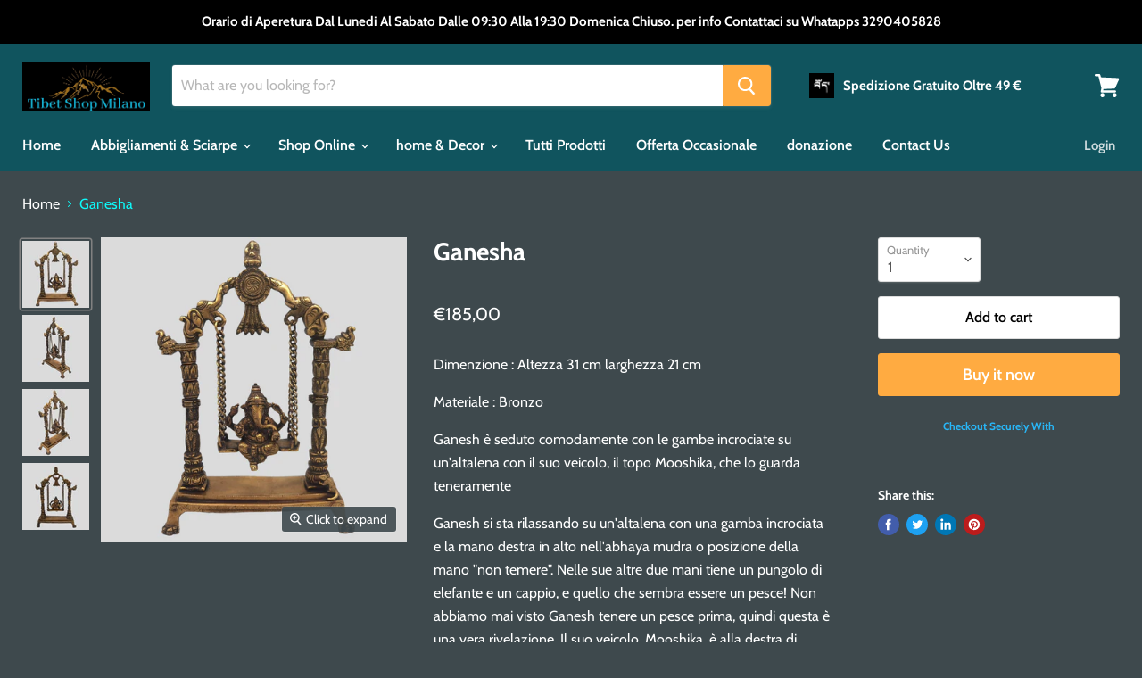

--- FILE ---
content_type: text/html; charset=utf-8
request_url: https://www.tibetshopmilano.com/en/products/ganesha
body_size: 37307
content:








    
    
    
    
    
    

















<!doctype html>
<html class="no-js no-touch" lang="en">
  <head><link href="//www.tibetshopmilano.com/cdn/shop/t/25/assets/bss-hide-variant.css?v=170087608640284772441761737045" rel="stylesheet" type="text/css" media="all" /><link href="//www.tibetshopmilano.com/cdn/shop/t/25/assets/tiny.content.min.css?v=4809" rel="stylesheet" type="text/css" media="all" />
    <meta charset="utf-8">
    <meta http-equiv="x-ua-compatible" content="IE=edge">

    <link rel="preconnect" href="https://cdn.shopify.com">
    <link rel="preconnect" href="https://fonts.shopifycdn.com">
    <link rel="preconnect" href="https://v.shopify.com">
    <link rel="preconnect" href="https://cdn.shopifycloud.com">

    <title>Ganesha — Tibet shop milano</title>

    
      <meta name="description" content="Dimenzione : Altezza 31 cm larghezza 21 cm Materiale : Bronzo Ganesh è seduto comodamente con le gambe incrociate su un&#39;altalena con il suo veicolo, il topo Mooshika, che lo guarda teneramente Ganesh si sta rilassando su un&#39;altalena con una gamba incrociata e la mano destra in alto nell&#39;abhaya mudra o posizione della m">
    

    
  <link rel="shortcut icon" href="//www.tibetshopmilano.com/cdn/shop/files/PHOTO-2025-05-15-19-40-03_32x32.jpg?v=1747332239" type="image/png">


    
      <link rel="canonical" href="https://www.tibetshopmilano.com/en/products/ganesha" />
    

    <meta name="viewport" content="width=device-width">

    
    















<meta property="og:site_name" content="Tibet shop milano">
<meta property="og:url" content="https://www.tibetshopmilano.com/en/products/ganesha">
<meta property="og:title" content="Ganesha">
<meta property="og:type" content="website">
<meta property="og:description" content="Dimenzione : Altezza 31 cm larghezza 21 cm Materiale : Bronzo Ganesh è seduto comodamente con le gambe incrociate su un&#39;altalena con il suo veicolo, il topo Mooshika, che lo guarda teneramente Ganesh si sta rilassando su un&#39;altalena con una gamba incrociata e la mano destra in alto nell&#39;abhaya mudra o posizione della m">




    
    
    

    
    
    <meta
      property="og:image"
      content="https://www.tibetshopmilano.com/cdn/shop/products/PhotoRoom-20220916_193541_1200x1200.png?v=1663350354"
    />
    <meta
      property="og:image:secure_url"
      content="https://www.tibetshopmilano.com/cdn/shop/products/PhotoRoom-20220916_193541_1200x1200.png?v=1663350354"
    />
    <meta property="og:image:width" content="1200" />
    <meta property="og:image:height" content="1200" />
    
    
    <meta property="og:image:alt" content="Social media image" />
  
















<meta name="twitter:title" content="Ganesha">
<meta name="twitter:description" content="Dimenzione : Altezza 31 cm larghezza 21 cm Materiale : Bronzo Ganesh è seduto comodamente con le gambe incrociate su un&#39;altalena con il suo veicolo, il topo Mooshika, che lo guarda teneramente Ganesh si sta rilassando su un&#39;altalena con una gamba incrociata e la mano destra in alto nell&#39;abhaya mudra o posizione della m">


    
    
    
      
      
      <meta name="twitter:card" content="summary">
    
    
    <meta
      property="twitter:image"
      content="https://www.tibetshopmilano.com/cdn/shop/products/PhotoRoom-20220916_193541_1200x1200_crop_center.png?v=1663350354"
    />
    <meta property="twitter:image:width" content="1200" />
    <meta property="twitter:image:height" content="1200" />
    
    
    <meta property="twitter:image:alt" content="Social media image" />
  



    <link rel="preload" href="//www.tibetshopmilano.com/cdn/fonts/cabin/cabin_n6.c6b1e64927bbec1c65aab7077888fb033480c4f7.woff2" as="font" crossorigin="anonymous">
    <link rel="preload" as="style" href="//www.tibetshopmilano.com/cdn/shop/t/25/assets/theme.css?v=56639719391403059941762952226">

    <script>window.performance && window.performance.mark && window.performance.mark('shopify.content_for_header.start');</script><meta name="google-site-verification" content="WRp5AJJ0jE8yI8C4DqziPoD6mbAx-DpjoUsfJQvcuQY">
<meta name="facebook-domain-verification" content="b5q0v4t2h9uudg2xbodzjdigy1ddql">
<meta name="facebook-domain-verification" content="folq1sgzjubqantayln6ixv8onwlrz">
<meta id="shopify-digital-wallet" name="shopify-digital-wallet" content="/4235722870/digital_wallets/dialog">
<meta name="shopify-checkout-api-token" content="5a3d3a1182c66af03b4fe3ea47e170c0">
<meta id="in-context-paypal-metadata" data-shop-id="4235722870" data-venmo-supported="false" data-environment="production" data-locale="en_US" data-paypal-v4="true" data-currency="EUR">
<link rel="alternate" hreflang="x-default" href="https://www.tibetshopmilano.com/products/ganesha">
<link rel="alternate" hreflang="it" href="https://www.tibetshopmilano.com/products/ganesha">
<link rel="alternate" hreflang="en" href="https://www.tibetshopmilano.com/en/products/ganesha">
<link rel="alternate" type="application/json+oembed" href="https://www.tibetshopmilano.com/en/products/ganesha.oembed">
<script async="async" src="/checkouts/internal/preloads.js?locale=en-IT"></script>
<script id="shopify-features" type="application/json">{"accessToken":"5a3d3a1182c66af03b4fe3ea47e170c0","betas":["rich-media-storefront-analytics"],"domain":"www.tibetshopmilano.com","predictiveSearch":true,"shopId":4235722870,"locale":"en"}</script>
<script>var Shopify = Shopify || {};
Shopify.shop = "tibetshopmilano.myshopify.com";
Shopify.locale = "en";
Shopify.currency = {"active":"EUR","rate":"1.0"};
Shopify.country = "IT";
Shopify.theme = {"name":"Copy of Empire","id":122888749220,"schema_name":"Empire","schema_version":"5.10.0","theme_store_id":838,"role":"main"};
Shopify.theme.handle = "null";
Shopify.theme.style = {"id":null,"handle":null};
Shopify.cdnHost = "www.tibetshopmilano.com/cdn";
Shopify.routes = Shopify.routes || {};
Shopify.routes.root = "/en/";</script>
<script type="module">!function(o){(o.Shopify=o.Shopify||{}).modules=!0}(window);</script>
<script>!function(o){function n(){var o=[];function n(){o.push(Array.prototype.slice.apply(arguments))}return n.q=o,n}var t=o.Shopify=o.Shopify||{};t.loadFeatures=n(),t.autoloadFeatures=n()}(window);</script>
<script id="shop-js-analytics" type="application/json">{"pageType":"product"}</script>
<script defer="defer" async type="module" src="//www.tibetshopmilano.com/cdn/shopifycloud/shop-js/modules/v2/client.init-shop-cart-sync_BdyHc3Nr.en.esm.js"></script>
<script defer="defer" async type="module" src="//www.tibetshopmilano.com/cdn/shopifycloud/shop-js/modules/v2/chunk.common_Daul8nwZ.esm.js"></script>
<script type="module">
  await import("//www.tibetshopmilano.com/cdn/shopifycloud/shop-js/modules/v2/client.init-shop-cart-sync_BdyHc3Nr.en.esm.js");
await import("//www.tibetshopmilano.com/cdn/shopifycloud/shop-js/modules/v2/chunk.common_Daul8nwZ.esm.js");

  window.Shopify.SignInWithShop?.initShopCartSync?.({"fedCMEnabled":true,"windoidEnabled":true});

</script>
<script>(function() {
  var isLoaded = false;
  function asyncLoad() {
    if (isLoaded) return;
    isLoaded = true;
    var urls = ["https:\/\/cdn.shopify.com\/s\/files\/1\/0033\/3538\/9233\/files\/31aug26paidd20_free_final_73a19.js?v=1617136171\u0026shop=tibetshopmilano.myshopify.com","https:\/\/cdn.shopify.com\/s\/files\/1\/0683\/1371\/0892\/files\/splmn-shopify-prod-August-31.min.js?v=1693985059\u0026shop=tibetshopmilano.myshopify.com","https:\/\/cdn.shopify.com\/s\/files\/1\/2233\/5399\/t\/1\/assets\/trust_hero_4235722870.js?v=1641403504\u0026shop=tibetshopmilano.myshopify.com","\/\/cdn.shopify.com\/proxy\/01570affed3c250d445c9b2cee2c8b08ac414cd75d62687e06f64ead7f8a15f0\/apps.anhkiet.info\/prevent-content-theft\/scripts\/15e147cda2fbb6ac509cabb763347776.js?token=20250624115903\u0026shop=tibetshopmilano.myshopify.com\u0026sp-cache-control=cHVibGljLCBtYXgtYWdlPTkwMA"];
    for (var i = 0; i < urls.length; i++) {
      var s = document.createElement('script');
      s.type = 'text/javascript';
      s.async = true;
      s.src = urls[i];
      var x = document.getElementsByTagName('script')[0];
      x.parentNode.insertBefore(s, x);
    }
  };
  if(window.attachEvent) {
    window.attachEvent('onload', asyncLoad);
  } else {
    window.addEventListener('load', asyncLoad, false);
  }
})();</script>
<script id="__st">var __st={"a":4235722870,"offset":3600,"reqid":"8f3cb669-e287-4a0d-ae11-597035814cab-1769028091","pageurl":"www.tibetshopmilano.com\/en\/products\/ganesha","u":"28dcb694d7eb","p":"product","rtyp":"product","rid":7801382764766};</script>
<script>window.ShopifyPaypalV4VisibilityTracking = true;</script>
<script id="captcha-bootstrap">!function(){'use strict';const t='contact',e='account',n='new_comment',o=[[t,t],['blogs',n],['comments',n],[t,'customer']],c=[[e,'customer_login'],[e,'guest_login'],[e,'recover_customer_password'],[e,'create_customer']],r=t=>t.map((([t,e])=>`form[action*='/${t}']:not([data-nocaptcha='true']) input[name='form_type'][value='${e}']`)).join(','),a=t=>()=>t?[...document.querySelectorAll(t)].map((t=>t.form)):[];function s(){const t=[...o],e=r(t);return a(e)}const i='password',u='form_key',d=['recaptcha-v3-token','g-recaptcha-response','h-captcha-response',i],f=()=>{try{return window.sessionStorage}catch{return}},m='__shopify_v',_=t=>t.elements[u];function p(t,e,n=!1){try{const o=window.sessionStorage,c=JSON.parse(o.getItem(e)),{data:r}=function(t){const{data:e,action:n}=t;return t[m]||n?{data:e,action:n}:{data:t,action:n}}(c);for(const[e,n]of Object.entries(r))t.elements[e]&&(t.elements[e].value=n);n&&o.removeItem(e)}catch(o){console.error('form repopulation failed',{error:o})}}const l='form_type',E='cptcha';function T(t){t.dataset[E]=!0}const w=window,h=w.document,L='Shopify',v='ce_forms',y='captcha';let A=!1;((t,e)=>{const n=(g='f06e6c50-85a8-45c8-87d0-21a2b65856fe',I='https://cdn.shopify.com/shopifycloud/storefront-forms-hcaptcha/ce_storefront_forms_captcha_hcaptcha.v1.5.2.iife.js',D={infoText:'Protected by hCaptcha',privacyText:'Privacy',termsText:'Terms'},(t,e,n)=>{const o=w[L][v],c=o.bindForm;if(c)return c(t,g,e,D).then(n);var r;o.q.push([[t,g,e,D],n]),r=I,A||(h.body.append(Object.assign(h.createElement('script'),{id:'captcha-provider',async:!0,src:r})),A=!0)});var g,I,D;w[L]=w[L]||{},w[L][v]=w[L][v]||{},w[L][v].q=[],w[L][y]=w[L][y]||{},w[L][y].protect=function(t,e){n(t,void 0,e),T(t)},Object.freeze(w[L][y]),function(t,e,n,w,h,L){const[v,y,A,g]=function(t,e,n){const i=e?o:[],u=t?c:[],d=[...i,...u],f=r(d),m=r(i),_=r(d.filter((([t,e])=>n.includes(e))));return[a(f),a(m),a(_),s()]}(w,h,L),I=t=>{const e=t.target;return e instanceof HTMLFormElement?e:e&&e.form},D=t=>v().includes(t);t.addEventListener('submit',(t=>{const e=I(t);if(!e)return;const n=D(e)&&!e.dataset.hcaptchaBound&&!e.dataset.recaptchaBound,o=_(e),c=g().includes(e)&&(!o||!o.value);(n||c)&&t.preventDefault(),c&&!n&&(function(t){try{if(!f())return;!function(t){const e=f();if(!e)return;const n=_(t);if(!n)return;const o=n.value;o&&e.removeItem(o)}(t);const e=Array.from(Array(32),(()=>Math.random().toString(36)[2])).join('');!function(t,e){_(t)||t.append(Object.assign(document.createElement('input'),{type:'hidden',name:u})),t.elements[u].value=e}(t,e),function(t,e){const n=f();if(!n)return;const o=[...t.querySelectorAll(`input[type='${i}']`)].map((({name:t})=>t)),c=[...d,...o],r={};for(const[a,s]of new FormData(t).entries())c.includes(a)||(r[a]=s);n.setItem(e,JSON.stringify({[m]:1,action:t.action,data:r}))}(t,e)}catch(e){console.error('failed to persist form',e)}}(e),e.submit())}));const S=(t,e)=>{t&&!t.dataset[E]&&(n(t,e.some((e=>e===t))),T(t))};for(const o of['focusin','change'])t.addEventListener(o,(t=>{const e=I(t);D(e)&&S(e,y())}));const B=e.get('form_key'),M=e.get(l),P=B&&M;t.addEventListener('DOMContentLoaded',(()=>{const t=y();if(P)for(const e of t)e.elements[l].value===M&&p(e,B);[...new Set([...A(),...v().filter((t=>'true'===t.dataset.shopifyCaptcha))])].forEach((e=>S(e,t)))}))}(h,new URLSearchParams(w.location.search),n,t,e,['guest_login'])})(!0,!0)}();</script>
<script integrity="sha256-4kQ18oKyAcykRKYeNunJcIwy7WH5gtpwJnB7kiuLZ1E=" data-source-attribution="shopify.loadfeatures" defer="defer" src="//www.tibetshopmilano.com/cdn/shopifycloud/storefront/assets/storefront/load_feature-a0a9edcb.js" crossorigin="anonymous"></script>
<script data-source-attribution="shopify.dynamic_checkout.dynamic.init">var Shopify=Shopify||{};Shopify.PaymentButton=Shopify.PaymentButton||{isStorefrontPortableWallets:!0,init:function(){window.Shopify.PaymentButton.init=function(){};var t=document.createElement("script");t.src="https://www.tibetshopmilano.com/cdn/shopifycloud/portable-wallets/latest/portable-wallets.en.js",t.type="module",document.head.appendChild(t)}};
</script>
<script data-source-attribution="shopify.dynamic_checkout.buyer_consent">
  function portableWalletsHideBuyerConsent(e){var t=document.getElementById("shopify-buyer-consent"),n=document.getElementById("shopify-subscription-policy-button");t&&n&&(t.classList.add("hidden"),t.setAttribute("aria-hidden","true"),n.removeEventListener("click",e))}function portableWalletsShowBuyerConsent(e){var t=document.getElementById("shopify-buyer-consent"),n=document.getElementById("shopify-subscription-policy-button");t&&n&&(t.classList.remove("hidden"),t.removeAttribute("aria-hidden"),n.addEventListener("click",e))}window.Shopify?.PaymentButton&&(window.Shopify.PaymentButton.hideBuyerConsent=portableWalletsHideBuyerConsent,window.Shopify.PaymentButton.showBuyerConsent=portableWalletsShowBuyerConsent);
</script>
<script>
  function portableWalletsCleanup(e){e&&e.src&&console.error("Failed to load portable wallets script "+e.src);var t=document.querySelectorAll("shopify-accelerated-checkout .shopify-payment-button__skeleton, shopify-accelerated-checkout-cart .wallet-cart-button__skeleton"),e=document.getElementById("shopify-buyer-consent");for(let e=0;e<t.length;e++)t[e].remove();e&&e.remove()}function portableWalletsNotLoadedAsModule(e){e instanceof ErrorEvent&&"string"==typeof e.message&&e.message.includes("import.meta")&&"string"==typeof e.filename&&e.filename.includes("portable-wallets")&&(window.removeEventListener("error",portableWalletsNotLoadedAsModule),window.Shopify.PaymentButton.failedToLoad=e,"loading"===document.readyState?document.addEventListener("DOMContentLoaded",window.Shopify.PaymentButton.init):window.Shopify.PaymentButton.init())}window.addEventListener("error",portableWalletsNotLoadedAsModule);
</script>

<script type="module" src="https://www.tibetshopmilano.com/cdn/shopifycloud/portable-wallets/latest/portable-wallets.en.js" onError="portableWalletsCleanup(this)" crossorigin="anonymous"></script>
<script nomodule>
  document.addEventListener("DOMContentLoaded", portableWalletsCleanup);
</script>

<script id='scb4127' type='text/javascript' async='' src='https://www.tibetshopmilano.com/cdn/shopifycloud/privacy-banner/storefront-banner.js'></script><link id="shopify-accelerated-checkout-styles" rel="stylesheet" media="screen" href="https://www.tibetshopmilano.com/cdn/shopifycloud/portable-wallets/latest/accelerated-checkout-backwards-compat.css" crossorigin="anonymous">
<style id="shopify-accelerated-checkout-cart">
        #shopify-buyer-consent {
  margin-top: 1em;
  display: inline-block;
  width: 100%;
}

#shopify-buyer-consent.hidden {
  display: none;
}

#shopify-subscription-policy-button {
  background: none;
  border: none;
  padding: 0;
  text-decoration: underline;
  font-size: inherit;
  cursor: pointer;
}

#shopify-subscription-policy-button::before {
  box-shadow: none;
}

      </style>

<script>window.performance && window.performance.mark && window.performance.mark('shopify.content_for_header.end');</script>

    <link href="//www.tibetshopmilano.com/cdn/shop/t/25/assets/theme.css?v=56639719391403059941762952226" rel="stylesheet" type="text/css" media="all" />

    
    <script>
      window.Theme = window.Theme || {};
      window.Theme.routes = {
        "root_url": "/en",
        "account_url": "/en/account",
        "account_login_url": "https://shopify.com/4235722870/account?locale=en&region_country=IT",
        "account_logout_url": "/en/account/logout",
        "account_register_url": "https://shopify.com/4235722870/account?locale=en",
        "account_addresses_url": "/en/account/addresses",
        "collections_url": "/en/collections",
        "all_products_collection_url": "/en/collections/all",
        "search_url": "/en/search",
        "cart_url": "/en/cart",
        "cart_add_url": "/en/cart/add",
        "cart_change_url": "/en/cart/change",
        "cart_clear_url": "/en/cart/clear",
        "product_recommendations_url": "/en/recommendations/products",
      };
    </script>
    

    <link href="//www.tibetshopmilano.com/cdn/shop/t/25/assets/scm-product-label.css?v=164012885104954784121700232698" rel="stylesheet" type="text/css" media="all" />
<link href="//www.tibetshopmilano.com/cdn/shop/t/25/assets/sma-deco-label.css?v=136788927371490705771700156458" rel="stylesheet" type="text/css" media="all" />

<script>
    if ((typeof SECOMAPP) == 'undefined') {
        var SECOMAPP = {};
    }

    if ((typeof SECOMAPP.pl) == 'undefined') {
        SECOMAPP.pl = {};
    }

    
    SECOMAPP.pl.piRegex='.product-gallery--image-background .product-gallery--loaded-image';
    

    
    SECOMAPP.pl.lpPath='.product-gallery--image-background';
    

    
    

    
    SECOMAPP.pl.lpsPath='.productitem .productitem--image-link';
    

    
    SECOMAPP.pl.pisRegex='.productitem .productitem--image-link';
    
</script>

<script>
    if ((typeof SECOMAPP) == 'undefined') {
        var SECOMAPP = {};
    }

    if ((typeof SECOMAPP.pl) == 'undefined') {
        SECOMAPP.pl = {};
    }

    
    SECOMAPP.pl.piRegex='.product-gallery--image-background .product-gallery--loaded-image';
    

    
    SECOMAPP.pl.lpPath='.product-gallery--image-background';
    

    
    

    
    SECOMAPP.pl.lpsPath='.productitem .productitem--image-link';
    

    
    SECOMAPP.pl.pisRegex='.productitem .productitem--image-link';
    
</script>


    <script>
        SECOMAPP.page = 'product';
        SECOMAPP.pl.product = {
            id: 7801382764766,
        published_at: "2022-09-16 19:46:08 +0200",
            price: 18500,  
        tags: [], 
        variants: [  {
            id: 43409654710494,
            price: 18500  ,
            inventory_quantity: 1  ,
            inventory_management: 'shopify'  ,
            weight: 0   } 
            
        ],
            collections: [  227092562084,  219304919204,  ]
        };
    </script>


    <script src="//www.tibetshopmilano.com/cdn/shop/t/25/assets/scm-product-label.js?v=80394528730216495221700234016" async></script>

<script src="https://cdn.shopify.com/extensions/019b108e-dcf8-7d30-9d62-b73b0eea59db/fordeer-product-label-821/assets/app.js" type="text/javascript" defer="defer"></script>
<link href="https://cdn.shopify.com/extensions/019b108e-dcf8-7d30-9d62-b73b0eea59db/fordeer-product-label-821/assets/style.css" rel="stylesheet" type="text/css" media="all">
<link href="https://monorail-edge.shopifysvc.com" rel="dns-prefetch">
<script>(function(){if ("sendBeacon" in navigator && "performance" in window) {try {var session_token_from_headers = performance.getEntriesByType('navigation')[0].serverTiming.find(x => x.name == '_s').description;} catch {var session_token_from_headers = undefined;}var session_cookie_matches = document.cookie.match(/_shopify_s=([^;]*)/);var session_token_from_cookie = session_cookie_matches && session_cookie_matches.length === 2 ? session_cookie_matches[1] : "";var session_token = session_token_from_headers || session_token_from_cookie || "";function handle_abandonment_event(e) {var entries = performance.getEntries().filter(function(entry) {return /monorail-edge.shopifysvc.com/.test(entry.name);});if (!window.abandonment_tracked && entries.length === 0) {window.abandonment_tracked = true;var currentMs = Date.now();var navigation_start = performance.timing.navigationStart;var payload = {shop_id: 4235722870,url: window.location.href,navigation_start,duration: currentMs - navigation_start,session_token,page_type: "product"};window.navigator.sendBeacon("https://monorail-edge.shopifysvc.com/v1/produce", JSON.stringify({schema_id: "online_store_buyer_site_abandonment/1.1",payload: payload,metadata: {event_created_at_ms: currentMs,event_sent_at_ms: currentMs}}));}}window.addEventListener('pagehide', handle_abandonment_event);}}());</script>
<script id="web-pixels-manager-setup">(function e(e,d,r,n,o){if(void 0===o&&(o={}),!Boolean(null===(a=null===(i=window.Shopify)||void 0===i?void 0:i.analytics)||void 0===a?void 0:a.replayQueue)){var i,a;window.Shopify=window.Shopify||{};var t=window.Shopify;t.analytics=t.analytics||{};var s=t.analytics;s.replayQueue=[],s.publish=function(e,d,r){return s.replayQueue.push([e,d,r]),!0};try{self.performance.mark("wpm:start")}catch(e){}var l=function(){var e={modern:/Edge?\/(1{2}[4-9]|1[2-9]\d|[2-9]\d{2}|\d{4,})\.\d+(\.\d+|)|Firefox\/(1{2}[4-9]|1[2-9]\d|[2-9]\d{2}|\d{4,})\.\d+(\.\d+|)|Chrom(ium|e)\/(9{2}|\d{3,})\.\d+(\.\d+|)|(Maci|X1{2}).+ Version\/(15\.\d+|(1[6-9]|[2-9]\d|\d{3,})\.\d+)([,.]\d+|)( \(\w+\)|)( Mobile\/\w+|) Safari\/|Chrome.+OPR\/(9{2}|\d{3,})\.\d+\.\d+|(CPU[ +]OS|iPhone[ +]OS|CPU[ +]iPhone|CPU IPhone OS|CPU iPad OS)[ +]+(15[._]\d+|(1[6-9]|[2-9]\d|\d{3,})[._]\d+)([._]\d+|)|Android:?[ /-](13[3-9]|1[4-9]\d|[2-9]\d{2}|\d{4,})(\.\d+|)(\.\d+|)|Android.+Firefox\/(13[5-9]|1[4-9]\d|[2-9]\d{2}|\d{4,})\.\d+(\.\d+|)|Android.+Chrom(ium|e)\/(13[3-9]|1[4-9]\d|[2-9]\d{2}|\d{4,})\.\d+(\.\d+|)|SamsungBrowser\/([2-9]\d|\d{3,})\.\d+/,legacy:/Edge?\/(1[6-9]|[2-9]\d|\d{3,})\.\d+(\.\d+|)|Firefox\/(5[4-9]|[6-9]\d|\d{3,})\.\d+(\.\d+|)|Chrom(ium|e)\/(5[1-9]|[6-9]\d|\d{3,})\.\d+(\.\d+|)([\d.]+$|.*Safari\/(?![\d.]+ Edge\/[\d.]+$))|(Maci|X1{2}).+ Version\/(10\.\d+|(1[1-9]|[2-9]\d|\d{3,})\.\d+)([,.]\d+|)( \(\w+\)|)( Mobile\/\w+|) Safari\/|Chrome.+OPR\/(3[89]|[4-9]\d|\d{3,})\.\d+\.\d+|(CPU[ +]OS|iPhone[ +]OS|CPU[ +]iPhone|CPU IPhone OS|CPU iPad OS)[ +]+(10[._]\d+|(1[1-9]|[2-9]\d|\d{3,})[._]\d+)([._]\d+|)|Android:?[ /-](13[3-9]|1[4-9]\d|[2-9]\d{2}|\d{4,})(\.\d+|)(\.\d+|)|Mobile Safari.+OPR\/([89]\d|\d{3,})\.\d+\.\d+|Android.+Firefox\/(13[5-9]|1[4-9]\d|[2-9]\d{2}|\d{4,})\.\d+(\.\d+|)|Android.+Chrom(ium|e)\/(13[3-9]|1[4-9]\d|[2-9]\d{2}|\d{4,})\.\d+(\.\d+|)|Android.+(UC? ?Browser|UCWEB|U3)[ /]?(15\.([5-9]|\d{2,})|(1[6-9]|[2-9]\d|\d{3,})\.\d+)\.\d+|SamsungBrowser\/(5\.\d+|([6-9]|\d{2,})\.\d+)|Android.+MQ{2}Browser\/(14(\.(9|\d{2,})|)|(1[5-9]|[2-9]\d|\d{3,})(\.\d+|))(\.\d+|)|K[Aa][Ii]OS\/(3\.\d+|([4-9]|\d{2,})\.\d+)(\.\d+|)/},d=e.modern,r=e.legacy,n=navigator.userAgent;return n.match(d)?"modern":n.match(r)?"legacy":"unknown"}(),u="modern"===l?"modern":"legacy",c=(null!=n?n:{modern:"",legacy:""})[u],f=function(e){return[e.baseUrl,"/wpm","/b",e.hashVersion,"modern"===e.buildTarget?"m":"l",".js"].join("")}({baseUrl:d,hashVersion:r,buildTarget:u}),m=function(e){var d=e.version,r=e.bundleTarget,n=e.surface,o=e.pageUrl,i=e.monorailEndpoint;return{emit:function(e){var a=e.status,t=e.errorMsg,s=(new Date).getTime(),l=JSON.stringify({metadata:{event_sent_at_ms:s},events:[{schema_id:"web_pixels_manager_load/3.1",payload:{version:d,bundle_target:r,page_url:o,status:a,surface:n,error_msg:t},metadata:{event_created_at_ms:s}}]});if(!i)return console&&console.warn&&console.warn("[Web Pixels Manager] No Monorail endpoint provided, skipping logging."),!1;try{return self.navigator.sendBeacon.bind(self.navigator)(i,l)}catch(e){}var u=new XMLHttpRequest;try{return u.open("POST",i,!0),u.setRequestHeader("Content-Type","text/plain"),u.send(l),!0}catch(e){return console&&console.warn&&console.warn("[Web Pixels Manager] Got an unhandled error while logging to Monorail."),!1}}}}({version:r,bundleTarget:l,surface:e.surface,pageUrl:self.location.href,monorailEndpoint:e.monorailEndpoint});try{o.browserTarget=l,function(e){var d=e.src,r=e.async,n=void 0===r||r,o=e.onload,i=e.onerror,a=e.sri,t=e.scriptDataAttributes,s=void 0===t?{}:t,l=document.createElement("script"),u=document.querySelector("head"),c=document.querySelector("body");if(l.async=n,l.src=d,a&&(l.integrity=a,l.crossOrigin="anonymous"),s)for(var f in s)if(Object.prototype.hasOwnProperty.call(s,f))try{l.dataset[f]=s[f]}catch(e){}if(o&&l.addEventListener("load",o),i&&l.addEventListener("error",i),u)u.appendChild(l);else{if(!c)throw new Error("Did not find a head or body element to append the script");c.appendChild(l)}}({src:f,async:!0,onload:function(){if(!function(){var e,d;return Boolean(null===(d=null===(e=window.Shopify)||void 0===e?void 0:e.analytics)||void 0===d?void 0:d.initialized)}()){var d=window.webPixelsManager.init(e)||void 0;if(d){var r=window.Shopify.analytics;r.replayQueue.forEach((function(e){var r=e[0],n=e[1],o=e[2];d.publishCustomEvent(r,n,o)})),r.replayQueue=[],r.publish=d.publishCustomEvent,r.visitor=d.visitor,r.initialized=!0}}},onerror:function(){return m.emit({status:"failed",errorMsg:"".concat(f," has failed to load")})},sri:function(e){var d=/^sha384-[A-Za-z0-9+/=]+$/;return"string"==typeof e&&d.test(e)}(c)?c:"",scriptDataAttributes:o}),m.emit({status:"loading"})}catch(e){m.emit({status:"failed",errorMsg:(null==e?void 0:e.message)||"Unknown error"})}}})({shopId: 4235722870,storefrontBaseUrl: "https://www.tibetshopmilano.com",extensionsBaseUrl: "https://extensions.shopifycdn.com/cdn/shopifycloud/web-pixels-manager",monorailEndpoint: "https://monorail-edge.shopifysvc.com/unstable/produce_batch",surface: "storefront-renderer",enabledBetaFlags: ["2dca8a86"],webPixelsConfigList: [{"id":"3311763793","configuration":"{\"pixelCode\":\"D3MH07JC77UCJBA553UG\"}","eventPayloadVersion":"v1","runtimeContext":"STRICT","scriptVersion":"22e92c2ad45662f435e4801458fb78cc","type":"APP","apiClientId":4383523,"privacyPurposes":["ANALYTICS","MARKETING","SALE_OF_DATA"],"dataSharingAdjustments":{"protectedCustomerApprovalScopes":["read_customer_address","read_customer_email","read_customer_name","read_customer_personal_data","read_customer_phone"]}},{"id":"1174274385","configuration":"{\"config\":\"{\\\"pixel_id\\\":\\\"G-ZJKJ9W9WTF\\\",\\\"target_country\\\":\\\"IT\\\",\\\"gtag_events\\\":[{\\\"type\\\":\\\"search\\\",\\\"action_label\\\":[\\\"G-ZJKJ9W9WTF\\\",\\\"AW-761665112\\\/0pkCCISBiowCENismOsC\\\"]},{\\\"type\\\":\\\"begin_checkout\\\",\\\"action_label\\\":[\\\"G-ZJKJ9W9WTF\\\",\\\"AW-761665112\\\/8o6mCIGBiowCENismOsC\\\"]},{\\\"type\\\":\\\"view_item\\\",\\\"action_label\\\":[\\\"G-ZJKJ9W9WTF\\\",\\\"AW-761665112\\\/SA8ICPuAiowCENismOsC\\\",\\\"MC-NK3BBGNDEN\\\"]},{\\\"type\\\":\\\"purchase\\\",\\\"action_label\\\":[\\\"G-ZJKJ9W9WTF\\\",\\\"AW-761665112\\\/mLANCPiAiowCENismOsC\\\",\\\"MC-NK3BBGNDEN\\\"]},{\\\"type\\\":\\\"page_view\\\",\\\"action_label\\\":[\\\"G-ZJKJ9W9WTF\\\",\\\"AW-761665112\\\/ackzCPWAiowCENismOsC\\\",\\\"MC-NK3BBGNDEN\\\"]},{\\\"type\\\":\\\"add_payment_info\\\",\\\"action_label\\\":[\\\"G-ZJKJ9W9WTF\\\",\\\"AW-761665112\\\/CVFaCIeBiowCENismOsC\\\"]},{\\\"type\\\":\\\"add_to_cart\\\",\\\"action_label\\\":[\\\"G-ZJKJ9W9WTF\\\",\\\"AW-761665112\\\/aizFCP6AiowCENismOsC\\\"]}],\\\"enable_monitoring_mode\\\":false}\"}","eventPayloadVersion":"v1","runtimeContext":"OPEN","scriptVersion":"b2a88bafab3e21179ed38636efcd8a93","type":"APP","apiClientId":1780363,"privacyPurposes":[],"dataSharingAdjustments":{"protectedCustomerApprovalScopes":["read_customer_address","read_customer_email","read_customer_name","read_customer_personal_data","read_customer_phone"]}},{"id":"372113745","configuration":"{\"pixel_id\":\"225515162737384\",\"pixel_type\":\"facebook_pixel\",\"metaapp_system_user_token\":\"-\"}","eventPayloadVersion":"v1","runtimeContext":"OPEN","scriptVersion":"ca16bc87fe92b6042fbaa3acc2fbdaa6","type":"APP","apiClientId":2329312,"privacyPurposes":["ANALYTICS","MARKETING","SALE_OF_DATA"],"dataSharingAdjustments":{"protectedCustomerApprovalScopes":["read_customer_address","read_customer_email","read_customer_name","read_customer_personal_data","read_customer_phone"]}},{"id":"shopify-app-pixel","configuration":"{}","eventPayloadVersion":"v1","runtimeContext":"STRICT","scriptVersion":"0450","apiClientId":"shopify-pixel","type":"APP","privacyPurposes":["ANALYTICS","MARKETING"]},{"id":"shopify-custom-pixel","eventPayloadVersion":"v1","runtimeContext":"LAX","scriptVersion":"0450","apiClientId":"shopify-pixel","type":"CUSTOM","privacyPurposes":["ANALYTICS","MARKETING"]}],isMerchantRequest: false,initData: {"shop":{"name":"Tibet shop milano","paymentSettings":{"currencyCode":"EUR"},"myshopifyDomain":"tibetshopmilano.myshopify.com","countryCode":"IT","storefrontUrl":"https:\/\/www.tibetshopmilano.com\/en"},"customer":null,"cart":null,"checkout":null,"productVariants":[{"price":{"amount":185.0,"currencyCode":"EUR"},"product":{"title":"Ganesha","vendor":"Tibet shop milano","id":"7801382764766","untranslatedTitle":"Ganesha","url":"\/en\/products\/ganesha","type":""},"id":"43409654710494","image":{"src":"\/\/www.tibetshopmilano.com\/cdn\/shop\/products\/PhotoRoom-20220916_193541.png?v=1663350354"},"sku":"","title":"Default Title","untranslatedTitle":"Default Title"}],"purchasingCompany":null},},"https://www.tibetshopmilano.com/cdn","fcfee988w5aeb613cpc8e4bc33m6693e112",{"modern":"","legacy":""},{"shopId":"4235722870","storefrontBaseUrl":"https:\/\/www.tibetshopmilano.com","extensionBaseUrl":"https:\/\/extensions.shopifycdn.com\/cdn\/shopifycloud\/web-pixels-manager","surface":"storefront-renderer","enabledBetaFlags":"[\"2dca8a86\"]","isMerchantRequest":"false","hashVersion":"fcfee988w5aeb613cpc8e4bc33m6693e112","publish":"custom","events":"[[\"page_viewed\",{}],[\"product_viewed\",{\"productVariant\":{\"price\":{\"amount\":185.0,\"currencyCode\":\"EUR\"},\"product\":{\"title\":\"Ganesha\",\"vendor\":\"Tibet shop milano\",\"id\":\"7801382764766\",\"untranslatedTitle\":\"Ganesha\",\"url\":\"\/en\/products\/ganesha\",\"type\":\"\"},\"id\":\"43409654710494\",\"image\":{\"src\":\"\/\/www.tibetshopmilano.com\/cdn\/shop\/products\/PhotoRoom-20220916_193541.png?v=1663350354\"},\"sku\":\"\",\"title\":\"Default Title\",\"untranslatedTitle\":\"Default Title\"}}]]"});</script><script>
  window.ShopifyAnalytics = window.ShopifyAnalytics || {};
  window.ShopifyAnalytics.meta = window.ShopifyAnalytics.meta || {};
  window.ShopifyAnalytics.meta.currency = 'EUR';
  var meta = {"product":{"id":7801382764766,"gid":"gid:\/\/shopify\/Product\/7801382764766","vendor":"Tibet shop milano","type":"","handle":"ganesha","variants":[{"id":43409654710494,"price":18500,"name":"Ganesha","public_title":null,"sku":""}],"remote":false},"page":{"pageType":"product","resourceType":"product","resourceId":7801382764766,"requestId":"8f3cb669-e287-4a0d-ae11-597035814cab-1769028091"}};
  for (var attr in meta) {
    window.ShopifyAnalytics.meta[attr] = meta[attr];
  }
</script>
<script class="analytics">
  (function () {
    var customDocumentWrite = function(content) {
      var jquery = null;

      if (window.jQuery) {
        jquery = window.jQuery;
      } else if (window.Checkout && window.Checkout.$) {
        jquery = window.Checkout.$;
      }

      if (jquery) {
        jquery('body').append(content);
      }
    };

    var hasLoggedConversion = function(token) {
      if (token) {
        return document.cookie.indexOf('loggedConversion=' + token) !== -1;
      }
      return false;
    }

    var setCookieIfConversion = function(token) {
      if (token) {
        var twoMonthsFromNow = new Date(Date.now());
        twoMonthsFromNow.setMonth(twoMonthsFromNow.getMonth() + 2);

        document.cookie = 'loggedConversion=' + token + '; expires=' + twoMonthsFromNow;
      }
    }

    var trekkie = window.ShopifyAnalytics.lib = window.trekkie = window.trekkie || [];
    if (trekkie.integrations) {
      return;
    }
    trekkie.methods = [
      'identify',
      'page',
      'ready',
      'track',
      'trackForm',
      'trackLink'
    ];
    trekkie.factory = function(method) {
      return function() {
        var args = Array.prototype.slice.call(arguments);
        args.unshift(method);
        trekkie.push(args);
        return trekkie;
      };
    };
    for (var i = 0; i < trekkie.methods.length; i++) {
      var key = trekkie.methods[i];
      trekkie[key] = trekkie.factory(key);
    }
    trekkie.load = function(config) {
      trekkie.config = config || {};
      trekkie.config.initialDocumentCookie = document.cookie;
      var first = document.getElementsByTagName('script')[0];
      var script = document.createElement('script');
      script.type = 'text/javascript';
      script.onerror = function(e) {
        var scriptFallback = document.createElement('script');
        scriptFallback.type = 'text/javascript';
        scriptFallback.onerror = function(error) {
                var Monorail = {
      produce: function produce(monorailDomain, schemaId, payload) {
        var currentMs = new Date().getTime();
        var event = {
          schema_id: schemaId,
          payload: payload,
          metadata: {
            event_created_at_ms: currentMs,
            event_sent_at_ms: currentMs
          }
        };
        return Monorail.sendRequest("https://" + monorailDomain + "/v1/produce", JSON.stringify(event));
      },
      sendRequest: function sendRequest(endpointUrl, payload) {
        // Try the sendBeacon API
        if (window && window.navigator && typeof window.navigator.sendBeacon === 'function' && typeof window.Blob === 'function' && !Monorail.isIos12()) {
          var blobData = new window.Blob([payload], {
            type: 'text/plain'
          });

          if (window.navigator.sendBeacon(endpointUrl, blobData)) {
            return true;
          } // sendBeacon was not successful

        } // XHR beacon

        var xhr = new XMLHttpRequest();

        try {
          xhr.open('POST', endpointUrl);
          xhr.setRequestHeader('Content-Type', 'text/plain');
          xhr.send(payload);
        } catch (e) {
          console.log(e);
        }

        return false;
      },
      isIos12: function isIos12() {
        return window.navigator.userAgent.lastIndexOf('iPhone; CPU iPhone OS 12_') !== -1 || window.navigator.userAgent.lastIndexOf('iPad; CPU OS 12_') !== -1;
      }
    };
    Monorail.produce('monorail-edge.shopifysvc.com',
      'trekkie_storefront_load_errors/1.1',
      {shop_id: 4235722870,
      theme_id: 122888749220,
      app_name: "storefront",
      context_url: window.location.href,
      source_url: "//www.tibetshopmilano.com/cdn/s/trekkie.storefront.cd680fe47e6c39ca5d5df5f0a32d569bc48c0f27.min.js"});

        };
        scriptFallback.async = true;
        scriptFallback.src = '//www.tibetshopmilano.com/cdn/s/trekkie.storefront.cd680fe47e6c39ca5d5df5f0a32d569bc48c0f27.min.js';
        first.parentNode.insertBefore(scriptFallback, first);
      };
      script.async = true;
      script.src = '//www.tibetshopmilano.com/cdn/s/trekkie.storefront.cd680fe47e6c39ca5d5df5f0a32d569bc48c0f27.min.js';
      first.parentNode.insertBefore(script, first);
    };
    trekkie.load(
      {"Trekkie":{"appName":"storefront","development":false,"defaultAttributes":{"shopId":4235722870,"isMerchantRequest":null,"themeId":122888749220,"themeCityHash":"5157295896028294921","contentLanguage":"en","currency":"EUR","eventMetadataId":"59de6243-c43a-457f-98de-6130b1ea7f88"},"isServerSideCookieWritingEnabled":true,"monorailRegion":"shop_domain","enabledBetaFlags":["65f19447"]},"Session Attribution":{},"S2S":{"facebookCapiEnabled":true,"source":"trekkie-storefront-renderer","apiClientId":580111}}
    );

    var loaded = false;
    trekkie.ready(function() {
      if (loaded) return;
      loaded = true;

      window.ShopifyAnalytics.lib = window.trekkie;

      var originalDocumentWrite = document.write;
      document.write = customDocumentWrite;
      try { window.ShopifyAnalytics.merchantGoogleAnalytics.call(this); } catch(error) {};
      document.write = originalDocumentWrite;

      window.ShopifyAnalytics.lib.page(null,{"pageType":"product","resourceType":"product","resourceId":7801382764766,"requestId":"8f3cb669-e287-4a0d-ae11-597035814cab-1769028091","shopifyEmitted":true});

      var match = window.location.pathname.match(/checkouts\/(.+)\/(thank_you|post_purchase)/)
      var token = match? match[1]: undefined;
      if (!hasLoggedConversion(token)) {
        setCookieIfConversion(token);
        window.ShopifyAnalytics.lib.track("Viewed Product",{"currency":"EUR","variantId":43409654710494,"productId":7801382764766,"productGid":"gid:\/\/shopify\/Product\/7801382764766","name":"Ganesha","price":"185.00","sku":"","brand":"Tibet shop milano","variant":null,"category":"","nonInteraction":true,"remote":false},undefined,undefined,{"shopifyEmitted":true});
      window.ShopifyAnalytics.lib.track("monorail:\/\/trekkie_storefront_viewed_product\/1.1",{"currency":"EUR","variantId":43409654710494,"productId":7801382764766,"productGid":"gid:\/\/shopify\/Product\/7801382764766","name":"Ganesha","price":"185.00","sku":"","brand":"Tibet shop milano","variant":null,"category":"","nonInteraction":true,"remote":false,"referer":"https:\/\/www.tibetshopmilano.com\/en\/products\/ganesha"});
      }
    });


        var eventsListenerScript = document.createElement('script');
        eventsListenerScript.async = true;
        eventsListenerScript.src = "//www.tibetshopmilano.com/cdn/shopifycloud/storefront/assets/shop_events_listener-3da45d37.js";
        document.getElementsByTagName('head')[0].appendChild(eventsListenerScript);

})();</script>
  <script>
  if (!window.ga || (window.ga && typeof window.ga !== 'function')) {
    window.ga = function ga() {
      (window.ga.q = window.ga.q || []).push(arguments);
      if (window.Shopify && window.Shopify.analytics && typeof window.Shopify.analytics.publish === 'function') {
        window.Shopify.analytics.publish("ga_stub_called", {}, {sendTo: "google_osp_migration"});
      }
      console.error("Shopify's Google Analytics stub called with:", Array.from(arguments), "\nSee https://help.shopify.com/manual/promoting-marketing/pixels/pixel-migration#google for more information.");
    };
    if (window.Shopify && window.Shopify.analytics && typeof window.Shopify.analytics.publish === 'function') {
      window.Shopify.analytics.publish("ga_stub_initialized", {}, {sendTo: "google_osp_migration"});
    }
  }
</script>
<script
  defer
  src="https://www.tibetshopmilano.com/cdn/shopifycloud/perf-kit/shopify-perf-kit-3.0.4.min.js"
  data-application="storefront-renderer"
  data-shop-id="4235722870"
  data-render-region="gcp-us-east1"
  data-page-type="product"
  data-theme-instance-id="122888749220"
  data-theme-name="Empire"
  data-theme-version="5.10.0"
  data-monorail-region="shop_domain"
  data-resource-timing-sampling-rate="10"
  data-shs="true"
  data-shs-beacon="true"
  data-shs-export-with-fetch="true"
  data-shs-logs-sample-rate="1"
  data-shs-beacon-endpoint="https://www.tibetshopmilano.com/api/collect"
></script>
</head>

  <body class="template-product" data-instant-allow-query-string >
    <script>
      document.documentElement.className=document.documentElement.className.replace(/\bno-js\b/,'js');
      if(window.Shopify&&window.Shopify.designMode)document.documentElement.className+=' in-theme-editor';
      if(('ontouchstart' in window)||window.DocumentTouch&&document instanceof DocumentTouch)document.documentElement.className=document.documentElement.className.replace(/\bno-touch\b/,'has-touch');
    </script>
    <a class="skip-to-main" href="#site-main">Skip to content</a>
    <div id="shopify-section-static-announcement" class="shopify-section site-announcement"><script
  type="application/json"
  data-section-id="static-announcement"
  data-section-type="static-announcement">
</script>









  
    <div
      class="
        announcement-bar
        
      "
      style="
        color: #ffffff;
        background: #000000;
      ">
      

      
        <div class="announcement-bar-text">
          Orario di Aperetura Dal Lunedi Al Sabato Dalle 09:30 Alla 19:30 Domenica Chiuso. per info Contattaci su Whatapps 3290405828
        </div>
      

      <div class="announcement-bar-text-mobile">
        
          Orario di Aperetura Dal Lunedi Al Sabato Dalle 09:30 Alla 19:30 Domenica Chiuso. per info Contattaci su Whatapps 3290405828
        
      </div>
    </div>
  


</div>
    <header
      class="site-header site-header-nav--open"
      role="banner"
      data-site-header
    >
      <div id="shopify-section-static-header" class="shopify-section site-header-wrapper"><script
  type="application/json"
  data-section-id="static-header"
  data-section-type="static-header"
  data-section-data>
  {
    "settings": {
      "sticky_header": true,
      "live_search": {
        "enable": true,
        "enable_images": false,
        "enable_content": false,
        "money_format": "€{{amount_with_comma_separator}}",
        "show_mobile_search_bar": true,
        "context": {
          "view_all_results": "View all results",
          "view_all_products": "View all products",
          "content_results": {
            "title": "Pages \u0026amp; Posts",
            "no_results": "No results."
          },
          "no_results_products": {
            "title": "No products for “*terms*”.",
            "title_in_category": "No products for “*terms*” in *category*.",
            "message": "Sorry, we couldn’t find any matches."
          }
        }
      }
    }
  }
</script>




<style data-shopify>
  .site-logo {
    max-width: 250px;
  }

  .site-logo-image {
    max-height: 55px;
  }
</style>

<div
  class="
    site-header-main
    
      site-header--full-width
    
  "
  data-site-header-main
  data-site-header-sticky
  
    data-site-header-mobile-search-bar
  
>
  <button class="site-header-menu-toggle" data-menu-toggle>
    <div class="site-header-menu-toggle--button" tabindex="-1">
      <span class="toggle-icon--bar toggle-icon--bar-top"></span>
      <span class="toggle-icon--bar toggle-icon--bar-middle"></span>
      <span class="toggle-icon--bar toggle-icon--bar-bottom"></span>
      <span class="visually-hidden">Menu</span>
    </div>
  </button>

  

  <div
    class="
      site-header-main-content
      
    "
  >
    <div class="site-header-logo">
      <a
        class="site-logo"
        href="/en">
        
          
          

          

  

  <img
    
      src="//www.tibetshopmilano.com/cdn/shop/files/Screenshot_20200915_154614_649x250.jpg?v=1614298102"
    
    alt=""

    
      data-rimg
      srcset="//www.tibetshopmilano.com/cdn/shop/files/Screenshot_20200915_154614_649x250.jpg?v=1614298102 1x, //www.tibetshopmilano.com/cdn/shop/files/Screenshot_20200915_154614_974x375.jpg?v=1614298102 1.5x"
    

    class="site-logo-image"
    
    
  >




        
      </a>
    </div>

    





<div class="live-search" data-live-search><form
    class="
      live-search-form
      form-fields-inline
      
    "
    action="/en/search"
    method="get"
    role="search"
    aria-label="Product"
    data-live-search-form
  >
    <input type="hidden" name="type" value="product">
    <div class="form-field no-label"><input
        class="form-field-input live-search-form-field"
        type="text"
        name="q"
        aria-label="Search"
        placeholder="What are you looking for?"
        
        autocomplete="off"
        data-live-search-input>
      <button
        class="live-search-takeover-cancel"
        type="button"
        data-live-search-takeover-cancel>
        Cancel
      </button>

      <button
        class="live-search-button"
        type="submit"
        aria-label="Search"
        data-live-search-submit
      >
        <span class="search-icon search-icon--inactive">
          <svg
  aria-hidden="true"
  focusable="false"
  role="presentation"
  xmlns="http://www.w3.org/2000/svg"
  width="20"
  height="21"
  viewBox="0 0 20 21"
>
  <path fill="currentColor" fill-rule="evenodd" d="M12.514 14.906a8.264 8.264 0 0 1-4.322 1.21C3.668 16.116 0 12.513 0 8.07 0 3.626 3.668.023 8.192.023c4.525 0 8.193 3.603 8.193 8.047 0 2.033-.769 3.89-2.035 5.307l4.999 5.552-1.775 1.597-5.06-5.62zm-4.322-.843c3.37 0 6.102-2.684 6.102-5.993 0-3.31-2.732-5.994-6.102-5.994S2.09 4.76 2.09 8.07c0 3.31 2.732 5.993 6.102 5.993z"/>
</svg>
        </span>
        <span class="search-icon search-icon--active">
          <svg
  aria-hidden="true"
  focusable="false"
  role="presentation"
  width="26"
  height="26"
  viewBox="0 0 26 26"
  xmlns="http://www.w3.org/2000/svg"
>
  <g fill-rule="nonzero" fill="currentColor">
    <path d="M13 26C5.82 26 0 20.18 0 13S5.82 0 13 0s13 5.82 13 13-5.82 13-13 13zm0-3.852a9.148 9.148 0 1 0 0-18.296 9.148 9.148 0 0 0 0 18.296z" opacity=".29"/><path d="M13 26c7.18 0 13-5.82 13-13a1.926 1.926 0 0 0-3.852 0A9.148 9.148 0 0 1 13 22.148 1.926 1.926 0 0 0 13 26z"/>
  </g>
</svg>
        </span>
      </button>
    </div>

    <div class="search-flydown" data-live-search-flydown>
      <div class="search-flydown--placeholder" data-live-search-placeholder>
        <div class="search-flydown--product-items">
          
            <a class="search-flydown--product search-flydown--product" href="#">
              

              <div class="search-flydown--product-text">
                <span class="search-flydown--product-title placeholder--content-text"></span>
                <span class="search-flydown--product-price placeholder--content-text"></span>
              </div>
            </a>
          
            <a class="search-flydown--product search-flydown--product" href="#">
              

              <div class="search-flydown--product-text">
                <span class="search-flydown--product-title placeholder--content-text"></span>
                <span class="search-flydown--product-price placeholder--content-text"></span>
              </div>
            </a>
          
            <a class="search-flydown--product search-flydown--product" href="#">
              

              <div class="search-flydown--product-text">
                <span class="search-flydown--product-title placeholder--content-text"></span>
                <span class="search-flydown--product-price placeholder--content-text"></span>
              </div>
            </a>
          
        </div>
      </div>

      <div class="search-flydown--results " data-live-search-results></div>

      
    </div>
  </form>
</div>


    
      <div class="small-promo">
        
          <span
            class="
              small-promo-icon
              
                small-promo-icon--custom
              
            "
          >
            
              

  

  <img
    
      src="//www.tibetshopmilano.com/cdn/shop/files/tibet_60x60.jpg?v=1747317051"
    
    alt=""

    
      data-rimg
      srcset="//www.tibetshopmilano.com/cdn/shop/files/tibet_60x60.jpg?v=1747317051 1x, //www.tibetshopmilano.com/cdn/shop/files/tibet_120x120.jpg?v=1747317051 2x, //www.tibetshopmilano.com/cdn/shop/files/tibet_180x180.jpg?v=1747317051 3x, //www.tibetshopmilano.com/cdn/shop/files/tibet_240x240.jpg?v=1747317051 4x"
    

    class="small-promo-custom-icon"
    
    
  >




            
          </span>
        

        <div class="small-promo-content">
          
            <span class="small-promo-heading">
              Spedizione Gratuito Oltre 49 €
            </span>
          

          

          
        </div>

        

      </div>

    
  </div>

  <div class="site-header-cart">
    <a class="site-header-cart--button" href="/en/cart">
      <span
        class="site-header-cart--count "
        data-header-cart-count="">
      </span>

      <svg
  aria-hidden="true"
  focusable="false"
  role="presentation"
  width="28"
  height="26"
  viewBox="0 10 28 26"
  xmlns="http://www.w3.org/2000/svg"
>
  <path fill="currentColor" fill-rule="evenodd" d="M26.15 14.488L6.977 13.59l-.666-2.661C6.159 10.37 5.704 10 5.127 10H1.213C.547 10 0 10.558 0 11.238c0 .68.547 1.238 1.213 1.238h2.974l3.337 13.249-.82 3.465c-.092.371 0 .774.212 1.053.243.31.576.465.94.465H22.72c.667 0 1.214-.558 1.214-1.239 0-.68-.547-1.238-1.214-1.238H9.434l.333-1.423 12.135-.589c.455-.03.85-.31 1.032-.712l4.247-9.286c.181-.34.151-.774-.06-1.144-.212-.34-.577-.589-.97-.589zM22.297 36c-1.256 0-2.275-1.04-2.275-2.321 0-1.282 1.019-2.322 2.275-2.322s2.275 1.04 2.275 2.322c0 1.281-1.02 2.321-2.275 2.321zM10.92 33.679C10.92 34.96 9.9 36 8.646 36 7.39 36 6.37 34.96 6.37 33.679c0-1.282 1.019-2.322 2.275-2.322s2.275 1.04 2.275 2.322z"/>
</svg>
      <span class="visually-hidden">View cart</span>
    </a>
  </div>
</div>

<div
  class="
    site-navigation-wrapper

    
      site-navigation--has-actions
    

    
      site-header--full-width
    
  "
  data-site-navigation
  id="site-header-nav"
>
  <nav
    class="site-navigation"
    aria-label="Main"
  >
    




<ul
  class="navmenu navmenu-depth-1"
  data-navmenu
  aria-label="Main menu"
>
  
    
    

    
    
    
    
    
<li
      class="navmenu-item            navmenu-id-home      "
      
      
      
    >
      <a
        class="navmenu-link  "
        href="/en"
        
      >
        Home 
        
      </a>

      
    </li>
  
    
    

    
    
    
    
    
<li
      class="navmenu-item      navmenu-item-parent      navmenu-id-abbigliamenti-sciarpe      "
      
      data-navmenu-parent
      
    >
      <a
        class="navmenu-link navmenu-link-parent "
        href="/en/collections/sciarpe"
        
          aria-haspopup="true"
          aria-expanded="false"
        
      >
        Abbigliamenti & Sciarpe
        
          <span
            class="navmenu-icon navmenu-icon-depth-1"
            data-navmenu-trigger
          >
            <svg
  aria-hidden="true"
  focusable="false"
  role="presentation"
  width="8"
  height="6"
  viewBox="0 0 8 6"
  fill="none"
  xmlns="http://www.w3.org/2000/svg"
>
<path class="icon-chevron-down-left" d="M4 4.5L7 1.5" stroke="currentColor" stroke-width="1.25" stroke-linecap="square"/>
<path class="icon-chevron-down-right" d="M4 4.5L1 1.5" stroke="currentColor" stroke-width="1.25" stroke-linecap="square"/>
</svg>

          </span>
        
      </a>

      
        











<ul
  class="navmenu navmenu-depth-2 navmenu-submenu"
  data-navmenu
  
  data-navmenu-submenu
  aria-label="Main menu"
>
  
    

    
    

    
    

    
      <li
        class="navmenu-item navmenu-id-sciarpe-e-stola"
      >
        <a
          class="navmenu-link "
          href="/en/collections/sciarpe-e-stola"
        >
          Sciarpe e Stola
</a>
      </li>
    
  
    

    
    

    
    

    
      <li
        class="navmenu-item navmenu-id-coperta-di-yoga"
      >
        <a
          class="navmenu-link "
          href="/en/collections/sciarpe"
        >
          Coperta di Yoga
</a>
      </li>
    
  
    

    
    

    
    

    
      <li
        class="navmenu-item navmenu-id-giaccone-e-felpe-da-uomo"
      >
        <a
          class="navmenu-link "
          href="/en/collections/giacche"
        >
          Giaccone e Felpe da Uomo
</a>
      </li>
    
  
    

    
    

    
    

    
      <li
        class="navmenu-item navmenu-id-giaccone-e-felpe-da-donna"
      >
        <a
          class="navmenu-link "
          href="/en/collections/giaccca-da-donna"
        >
          Giaccone e Felpe da Donna
</a>
      </li>
    
  
    

    
    

    
    

    
      <li
        class="navmenu-item navmenu-id-pantalone"
      >
        <a
          class="navmenu-link "
          href="/en/collections/pantalone"
        >
          Pantalone
</a>
      </li>
    
  
    

    
    

    
    

    
      <li
        class="navmenu-item navmenu-id-borse-zaini"
      >
        <a
          class="navmenu-link "
          href="/en/collections/borse-zaini"
        >
          Borse/zaini
</a>
      </li>
    
  
</ul>

      
    </li>
  
    
    

    
    
    
    
    
<li
      class="navmenu-item      navmenu-item-parent      navmenu-id-shop-online      "
      
      data-navmenu-parent
      
    >
      <a
        class="navmenu-link navmenu-link-parent "
        href="/en/collections/campana-collection"
        
          aria-haspopup="true"
          aria-expanded="false"
        
      >
        Shop Online
        
          <span
            class="navmenu-icon navmenu-icon-depth-1"
            data-navmenu-trigger
          >
            <svg
  aria-hidden="true"
  focusable="false"
  role="presentation"
  width="8"
  height="6"
  viewBox="0 0 8 6"
  fill="none"
  xmlns="http://www.w3.org/2000/svg"
>
<path class="icon-chevron-down-left" d="M4 4.5L7 1.5" stroke="currentColor" stroke-width="1.25" stroke-linecap="square"/>
<path class="icon-chevron-down-right" d="M4 4.5L1 1.5" stroke="currentColor" stroke-width="1.25" stroke-linecap="square"/>
</svg>

          </span>
        
      </a>

      
        











<ul
  class="navmenu navmenu-depth-2 navmenu-submenu"
  data-navmenu
  
  data-navmenu-submenu
  aria-label="Main menu"
>
  
    

    
    

    
    

    
<li
        class="navmenu-item        navmenu-item-parent        navmenu-id-campane-tibetane"
        data-navmenu-parent
      >
        <a
          class="navmenu-link navmenu-link-parent "
          href="/en/collections/campana-shamani"
          
            aria-haspopup="true"
            aria-expanded="false"
          
        >
          Campane Tibetane

            <span
              class="navmenu-icon navmenu-icon-depth-2"
              data-navmenu-trigger
            >
              <svg
  aria-hidden="true"
  focusable="false"
  role="presentation"
  width="8"
  height="6"
  viewBox="0 0 8 6"
  fill="none"
  xmlns="http://www.w3.org/2000/svg"
>
<path class="icon-chevron-down-left" d="M4 4.5L7 1.5" stroke="currentColor" stroke-width="1.25" stroke-linecap="square"/>
<path class="icon-chevron-down-right" d="M4 4.5L1 1.5" stroke="currentColor" stroke-width="1.25" stroke-linecap="square"/>
</svg>

            </span>
          
        </a>

        

        
          











<ul
  class="navmenu navmenu-depth-3 navmenu-submenu"
  data-navmenu
  
  data-navmenu-submenu
  aria-label="Main menu"
>
  
    

    
    

    
    

    
      <li
        class="navmenu-item navmenu-id-tutti-campane"
      >
        <a
          class="navmenu-link "
          href="/en/collections/campana-collection"
        >
          Tutti Campane
</a>
      </li>
    
  
    

    
    

    
    

    
      <li
        class="navmenu-item navmenu-id-campane-antiche"
      >
        <a
          class="navmenu-link "
          href="/en/collections/campane-antiche"
        >
          Campane Antiche
</a>
      </li>
    
  
    

    
    

    
    

    
      <li
        class="navmenu-item navmenu-id-campane-tibetane"
      >
        <a
          class="navmenu-link "
          href="/en/collections/campana-collection"
        >
          Campane Tibetane 
</a>
      </li>
    
  
    

    
    

    
    

    
      <li
        class="navmenu-item navmenu-id-campane-7-chakra-set"
      >
        <a
          class="navmenu-link "
          href="/en/collections/campane-7-chakra"
        >
          Campane 7 Chakra set
</a>
      </li>
    
  
    

    
    

    
    

    
      <li
        class="navmenu-item navmenu-id-campane-shamani"
      >
        <a
          class="navmenu-link "
          href="/en/collections/campana-shamani"
        >
          Campane Shamani
</a>
      </li>
    
  
    

    
    

    
    

    
      <li
        class="navmenu-item navmenu-id-campane-lingam"
      >
        <a
          class="navmenu-link "
          href="/en/collections/campane-lingam"
        >
          Campane Lingam 
</a>
      </li>
    
  
    

    
    

    
    

    
      <li
        class="navmenu-item navmenu-id-custodia-di-campana-tibetana"
      >
        <a
          class="navmenu-link "
          href="/en/collections/custodia-di-campana-tibetana"
        >
          Custodia Di Campana Tibetana
</a>
      </li>
    
  
    

    
    

    
    

    
      <li
        class="navmenu-item navmenu-id-cimbali"
      >
        <a
          class="navmenu-link "
          href="/en/collections/cimbali"
        >
          Cimbali
</a>
      </li>
    
  
    

    
    

    
    

    
      <li
        class="navmenu-item navmenu-id-gong"
      >
        <a
          class="navmenu-link "
          href="/en/collections/gong"
        >
          Gong 
</a>
      </li>
    
  
    

    
    

    
    

    
      <li
        class="navmenu-item navmenu-id-cuscini-di-meditazione"
      >
        <a
          class="navmenu-link "
          href="/en/collections/cuscini-di-meditazione"
        >
          cuscini di meditazione 
</a>
      </li>
    
  
    

    
    

    
    

    
      <li
        class="navmenu-item navmenu-id-accessori-per-campane-tibetane"
      >
        <a
          class="navmenu-link "
          href="/en/collections/accessori-per-campane-tibetane"
        >
          Accessori per Campane Tibetane
</a>
      </li>
    
  
</ul>

        
      </li>
    
  
    

    
    

    
    

    
<li
        class="navmenu-item        navmenu-item-parent        navmenu-id-mala-108-grani"
        data-navmenu-parent
      >
        <a
          class="navmenu-link navmenu-link-parent "
          href="/en/collections"
          
            aria-haspopup="true"
            aria-expanded="false"
          
        >
          Mala 108 Grani

            <span
              class="navmenu-icon navmenu-icon-depth-2"
              data-navmenu-trigger
            >
              <svg
  aria-hidden="true"
  focusable="false"
  role="presentation"
  width="8"
  height="6"
  viewBox="0 0 8 6"
  fill="none"
  xmlns="http://www.w3.org/2000/svg"
>
<path class="icon-chevron-down-left" d="M4 4.5L7 1.5" stroke="currentColor" stroke-width="1.25" stroke-linecap="square"/>
<path class="icon-chevron-down-right" d="M4 4.5L1 1.5" stroke="currentColor" stroke-width="1.25" stroke-linecap="square"/>
</svg>

            </span>
          
        </a>

        

        
          











<ul
  class="navmenu navmenu-depth-3 navmenu-submenu"
  data-navmenu
  
  data-navmenu-submenu
  aria-label="Main menu"
>
  
    

    
    

    
    

    
      <li
        class="navmenu-item navmenu-id-tutti-mala"
      >
        <a
          class="navmenu-link "
          href="/en/collections/mala-rosario"
        >
          Tutti Mala
</a>
      </li>
    
  
    

    
    

    
    

    
      <li
        class="navmenu-item navmenu-id-mala-pietre-naturale"
      >
        <a
          class="navmenu-link "
          href="/en/collections/mala-108-pietre-naturale"
        >
          Mala pietre Naturale 
</a>
      </li>
    
  
    

    
    

    
    

    
      <li
        class="navmenu-item navmenu-id-bracciale-di-polso"
      >
        <a
          class="navmenu-link "
          href="/en/collections/braccialeti"
        >
          Bracciale di Polso
</a>
      </li>
    
  
    

    
    

    
    

    
      <li
        class="navmenu-item navmenu-id-porta-chiave-tibetana"
      >
        <a
          class="navmenu-link "
          href="/en/collections/porta-chiave-tibetana"
        >
          Porta Chiave Tibetana
</a>
      </li>
    
  
    

    
    

    
    

    
      <li
        class="navmenu-item navmenu-id-bodhicitta-mala"
      >
        <a
          class="navmenu-link "
          href="/en/collections/bodhicitta-mala"
        >
          Bodhicitta Mala
</a>
      </li>
    
  
    

    
    

    
    

    
      <li
        class="navmenu-item navmenu-id-japa-mala-108-grani"
      >
        <a
          class="navmenu-link "
          href="/en/collections/japa-mala-rudraksha"
        >
          Japa Mala 108 Grani
</a>
      </li>
    
  
</ul>

        
      </li>
    
  
    

    
    

    
    

    
<li
        class="navmenu-item        navmenu-item-parent        navmenu-id-gioielli-del-tibet"
        data-navmenu-parent
      >
        <a
          class="navmenu-link navmenu-link-parent "
          href="/en/collections/all"
          
            aria-haspopup="true"
            aria-expanded="false"
          
        >
          Gioielli del Tibet

            <span
              class="navmenu-icon navmenu-icon-depth-2"
              data-navmenu-trigger
            >
              <svg
  aria-hidden="true"
  focusable="false"
  role="presentation"
  width="8"
  height="6"
  viewBox="0 0 8 6"
  fill="none"
  xmlns="http://www.w3.org/2000/svg"
>
<path class="icon-chevron-down-left" d="M4 4.5L7 1.5" stroke="currentColor" stroke-width="1.25" stroke-linecap="square"/>
<path class="icon-chevron-down-right" d="M4 4.5L1 1.5" stroke="currentColor" stroke-width="1.25" stroke-linecap="square"/>
</svg>

            </span>
          
        </a>

        

        
          











<ul
  class="navmenu navmenu-depth-3 navmenu-submenu"
  data-navmenu
  
  data-navmenu-submenu
  aria-label="Main menu"
>
  
    

    
    

    
    

    
      <li
        class="navmenu-item navmenu-id-orecchini"
      >
        <a
          class="navmenu-link "
          href="/en/collections/orecchini"
        >
          Orecchini
</a>
      </li>
    
  
    

    
    

    
    

    
      <li
        class="navmenu-item navmenu-id-braccialeti"
      >
        <a
          class="navmenu-link "
          href="/en/collections/braccialeti"
        >
          Braccialeti
</a>
      </li>
    
  
    

    
    

    
    

    
      <li
        class="navmenu-item navmenu-id-ciondoli"
      >
        <a
          class="navmenu-link "
          href="/en/collections/ciondolo"
        >
          Ciondoli
</a>
      </li>
    
  
    

    
    

    
    

    
      <li
        class="navmenu-item navmenu-id-collane"
      >
        <a
          class="navmenu-link "
          href="/en/collections/collana"
        >
          Collane
</a>
      </li>
    
  
    

    
    

    
    

    
      <li
        class="navmenu-item navmenu-id-anelli"
      >
        <a
          class="navmenu-link "
          href="/en/collections/anelli"
        >
          Anelli 
</a>
      </li>
    
  
    

    
    

    
    

    
      <li
        class="navmenu-item navmenu-id-dzi-tibetani"
      >
        <a
          class="navmenu-link "
          href="/en/collections/dzi-tibetani"
        >
          Dzi Tibetani
</a>
      </li>
    
  
</ul>

        
      </li>
    
  
    

    
    

    
    

    
<li
        class="navmenu-item        navmenu-item-parent        navmenu-id-incensi"
        data-navmenu-parent
      >
        <a
          class="navmenu-link navmenu-link-parent "
          href="/en/collections/all"
          
            aria-haspopup="true"
            aria-expanded="false"
          
        >
          Incensi

            <span
              class="navmenu-icon navmenu-icon-depth-2"
              data-navmenu-trigger
            >
              <svg
  aria-hidden="true"
  focusable="false"
  role="presentation"
  width="8"
  height="6"
  viewBox="0 0 8 6"
  fill="none"
  xmlns="http://www.w3.org/2000/svg"
>
<path class="icon-chevron-down-left" d="M4 4.5L7 1.5" stroke="currentColor" stroke-width="1.25" stroke-linecap="square"/>
<path class="icon-chevron-down-right" d="M4 4.5L1 1.5" stroke="currentColor" stroke-width="1.25" stroke-linecap="square"/>
</svg>

            </span>
          
        </a>

        

        
          











<ul
  class="navmenu navmenu-depth-3 navmenu-submenu"
  data-navmenu
  
  data-navmenu-submenu
  aria-label="Main menu"
>
  
    

    
    

    
    

    
      <li
        class="navmenu-item navmenu-id-incensi-tibetani"
      >
        <a
          class="navmenu-link "
          href="/en/collections/incensi-collection"
        >
          Incensi Tibetani
</a>
      </li>
    
  
    

    
    

    
    

    
      <li
        class="navmenu-item navmenu-id-incensi-indiani"
      >
        <a
          class="navmenu-link "
          href="/en/collections/incensi-corde"
        >
          Incensi Indiani
</a>
      </li>
    
  
    

    
    

    
    

    
      <li
        class="navmenu-item navmenu-id-porta-incensi"
      >
        <a
          class="navmenu-link "
          href="/en/collections/porta-incensi"
        >
          porta incensi
</a>
      </li>
    
  
    

    
    

    
    

    
      <li
        class="navmenu-item navmenu-id-incenci-coni"
      >
        <a
          class="navmenu-link "
          href="/en/collections/incensi-coni"
        >
          Incenci Coni
</a>
      </li>
    
  
</ul>

        
      </li>
    
  
    

    
    

    
    

    
      <li
        class="navmenu-item navmenu-id-instrumento-musicale"
      >
        <a
          class="navmenu-link "
          href="/en/collections/instrumento-musicale"
        >
          Instrumento Musicale
</a>
      </li>
    
  
    

    
    

    
    

    
<li
        class="navmenu-item        navmenu-item-parent        navmenu-id-oggetti-di-culto"
        data-navmenu-parent
      >
        <a
          class="navmenu-link navmenu-link-parent "
          href="/en/collections/all"
          
            aria-haspopup="true"
            aria-expanded="false"
          
        >
          Oggetti di Culto

            <span
              class="navmenu-icon navmenu-icon-depth-2"
              data-navmenu-trigger
            >
              <svg
  aria-hidden="true"
  focusable="false"
  role="presentation"
  width="8"
  height="6"
  viewBox="0 0 8 6"
  fill="none"
  xmlns="http://www.w3.org/2000/svg"
>
<path class="icon-chevron-down-left" d="M4 4.5L7 1.5" stroke="currentColor" stroke-width="1.25" stroke-linecap="square"/>
<path class="icon-chevron-down-right" d="M4 4.5L1 1.5" stroke="currentColor" stroke-width="1.25" stroke-linecap="square"/>
</svg>

            </span>
          
        </a>

        

        
          











<ul
  class="navmenu navmenu-depth-3 navmenu-submenu"
  data-navmenu
  
  data-navmenu-submenu
  aria-label="Main menu"
>
  
    

    
    

    
    

    
      <li
        class="navmenu-item navmenu-id-simboli-da-appendere"
      >
        <a
          class="navmenu-link "
          href="/en/collections/simboli-da-appendere"
        >
          Simboli da appendere
</a>
      </li>
    
  
    

    
    

    
    

    
      <li
        class="navmenu-item navmenu-id-lampade-di-sale"
      >
        <a
          class="navmenu-link "
          href="/en/collections/lampada-di-sale"
        >
          Lampade di sale
</a>
      </li>
    
  
    

    
    

    
    

    
      <li
        class="navmenu-item navmenu-id-oggetti-rituali"
      >
        <a
          class="navmenu-link "
          href="/en/collections/statua-collection"
        >
          Oggetti rituali
</a>
      </li>
    
  
    

    
    

    
    

    
      <li
        class="navmenu-item navmenu-id-tovaglia-buddhista"
      >
        <a
          class="navmenu-link "
          href="/en/collections/tavaglio-per-rituale"
        >
          Tovaglia Buddhista
</a>
      </li>
    
  
</ul>

        
      </li>
    
  
    

    
    

    
    

    
      <li
        class="navmenu-item navmenu-id-pietre-naturale"
      >
        <a
          class="navmenu-link "
          href="/en/collections/pietre-naturale"
        >
          Pietre Naturale
</a>
      </li>
    
  
    

    
    

    
    

    
<li
        class="navmenu-item        navmenu-item-parent        navmenu-id-yoga-meditation"
        data-navmenu-parent
      >
        <a
          class="navmenu-link navmenu-link-parent "
          href="/en/collections/yoga-meditation"
          
            aria-haspopup="true"
            aria-expanded="false"
          
        >
          Yoga/Meditation

            <span
              class="navmenu-icon navmenu-icon-depth-2"
              data-navmenu-trigger
            >
              <svg
  aria-hidden="true"
  focusable="false"
  role="presentation"
  width="8"
  height="6"
  viewBox="0 0 8 6"
  fill="none"
  xmlns="http://www.w3.org/2000/svg"
>
<path class="icon-chevron-down-left" d="M4 4.5L7 1.5" stroke="currentColor" stroke-width="1.25" stroke-linecap="square"/>
<path class="icon-chevron-down-right" d="M4 4.5L1 1.5" stroke="currentColor" stroke-width="1.25" stroke-linecap="square"/>
</svg>

            </span>
          
        </a>

        

        
          











<ul
  class="navmenu navmenu-depth-3 navmenu-submenu"
  data-navmenu
  
  data-navmenu-submenu
  aria-label="Main menu"
>
  
    

    
    

    
    

    
      <li
        class="navmenu-item navmenu-id-cuscini-di-meditazione"
      >
        <a
          class="navmenu-link "
          href="/en/collections/cuscini-di-meditazione"
        >
          cuscini di Meditazione
</a>
      </li>
    
  
    

    
    

    
    

    
      <li
        class="navmenu-item navmenu-id-yoga-meditation"
      >
        <a
          class="navmenu-link "
          href="/en/collections/yoga-meditation"
        >
          Yoga/Meditation
</a>
      </li>
    
  
</ul>

        
      </li>
    
  
    

    
    

    
    

    
      <li
        class="navmenu-item navmenu-id-te-ayurvedico"
      >
        <a
          class="navmenu-link "
          href="/en/collections/yogi-tea"
        >
           Tè Ayurvedico
</a>
      </li>
    
  
    

    
    

    
    

    
      <li
        class="navmenu-item navmenu-id-thanka-and-mandala"
      >
        <a
          class="navmenu-link "
          href="/en/collections/thanka"
        >
          Thanka and Mandala
</a>
      </li>
    
  
    

    
    

    
    

    
      <li
        class="navmenu-item navmenu-id-statue-buddhista"
      >
        <a
          class="navmenu-link "
          href="/en/collections/statue"
        >
          Statue Buddhista
</a>
      </li>
    
  
    

    
    

    
    

    
      <li
        class="navmenu-item navmenu-id-thanka-and-mandala"
      >
        <a
          class="navmenu-link "
          href="/en/collections/thanka"
        >
          Thanka and Mandala
</a>
      </li>
    
  
    

    
    

    
    

    
      <li
        class="navmenu-item navmenu-id-maschere-tibetane"
      >
        <a
          class="navmenu-link "
          href="/en/collections/maschere"
        >
          Maschere Tibetane
</a>
      </li>
    
  
    

    
    

    
    

    
      <li
        class="navmenu-item navmenu-id-routa-della-preghiera-tibetana"
      >
        <a
          class="navmenu-link "
          href="/en/collections/routa-della-preghiera-tibetana"
        >
          Routa della Preghiera Tibetana
</a>
      </li>
    
  
    

    
    

    
    

    
      <li
        class="navmenu-item navmenu-id-bandiere-di-preghiere"
      >
        <a
          class="navmenu-link "
          href="/en/collections/bandiere-collection"
        >
          Bandiere di preghiere
</a>
      </li>
    
  
    

    
    

    
    

    
      <li
        class="navmenu-item navmenu-id-talismano-mandala-tibetano"
      >
        <a
          class="navmenu-link "
          href="/en/collections/talismano-mandala-tibetano"
        >
          Talismano Mandala Tibetano
</a>
      </li>
    
  
    

    
    

    
    

    
      <li
        class="navmenu-item navmenu-id-accessori"
      >
        <a
          class="navmenu-link "
          href="/en/collections/accessori"
        >
          Accessori
</a>
      </li>
    
  
</ul>

      
    </li>
  
    
    

    
    
    
    
    
<li
      class="navmenu-item      navmenu-item-parent      navmenu-id-home-decor      "
      
      data-navmenu-parent
      
    >
      <a
        class="navmenu-link navmenu-link-parent "
        href="/en/collections/home-decor"
        
          aria-haspopup="true"
          aria-expanded="false"
        
      >
        home & Decor
        
          <span
            class="navmenu-icon navmenu-icon-depth-1"
            data-navmenu-trigger
          >
            <svg
  aria-hidden="true"
  focusable="false"
  role="presentation"
  width="8"
  height="6"
  viewBox="0 0 8 6"
  fill="none"
  xmlns="http://www.w3.org/2000/svg"
>
<path class="icon-chevron-down-left" d="M4 4.5L7 1.5" stroke="currentColor" stroke-width="1.25" stroke-linecap="square"/>
<path class="icon-chevron-down-right" d="M4 4.5L1 1.5" stroke="currentColor" stroke-width="1.25" stroke-linecap="square"/>
</svg>

          </span>
        
      </a>

      
        











<ul
  class="navmenu navmenu-depth-2 navmenu-submenu"
  data-navmenu
  
  data-navmenu-submenu
  aria-label="Main menu"
>
  
    

    
    

    
    

    
      <li
        class="navmenu-item navmenu-id-mobiletti"
      >
        <a
          class="navmenu-link "
          href="/en/collections/mobiletti"
        >
          Mobiletti
</a>
      </li>
    
  
    

    
    

    
    

    
      <li
        class="navmenu-item navmenu-id-tappeto-tibetano"
      >
        <a
          class="navmenu-link "
          href="/en/collections/tappeto-tibetano"
        >
          Tappeto Tibetano
</a>
      </li>
    
  
    

    
    

    
    

    
      <li
        class="navmenu-item navmenu-id-tovaglia-buddhista"
      >
        <a
          class="navmenu-link "
          href="/en/collections/tavaglio-per-rituale"
        >
          Tovaglia Buddhista
</a>
      </li>
    
  
    

    
    

    
    

    
      <li
        class="navmenu-item navmenu-id-tenta-spirituale-per-porta"
      >
        <a
          class="navmenu-link "
          href="/en/collections/tenta-spirituale-per-porta"
        >
          Tenta spirituale per porta
</a>
      </li>
    
  
</ul>

      
    </li>
  
    
    

    
    
    
    
    
<li
      class="navmenu-item            navmenu-id-tutti-prodotti      "
      
      
      
    >
      <a
        class="navmenu-link  "
        href="/en/collections/tutti-prodotti"
        
      >
        Tutti Prodotti
        
      </a>

      
    </li>
  
    
    

    
    
    
    
    
<li
      class="navmenu-item            navmenu-id-offerta-occasionale      "
      
      
      
    >
      <a
        class="navmenu-link  "
        href="/en/collections/ultimi-pezzi"
        
      >
        Offerta Occasionale
        
      </a>

      
    </li>
  
    
    

    
    
    
    
    
<li
      class="navmenu-item            navmenu-id-donazione      "
      
      
      
    >
      <a
        class="navmenu-link  "
        href="/en/pages/donazione"
        
      >
        donazione 
        
      </a>

      
    </li>
  
    
    

    
    
    
    
    
<li
      class="navmenu-item            navmenu-id-contact-us      "
      
      
      
    >
      <a
        class="navmenu-link  "
        href="/en/pages/contact-us"
        
      >
        Contact Us
        
      </a>

      
    </li>
  
</ul>


    <ul class="site-header-actions" data-header-actions>
  
    
      <li class="site-header-account-link">
        <a href="https://shopify.com/4235722870/account?locale=en&region_country=IT">
          Login
        </a>
      </li>
    
  
</ul>

  </nav>
</div>

<div class="site-mobile-nav" id="site-mobile-nav" data-mobile-nav tabindex="0">
  <div class="mobile-nav-panel" data-mobile-nav-panel>

    <ul class="site-header-actions" data-header-actions>
  
    
      <li class="site-header-account-link">
        <a href="https://shopify.com/4235722870/account?locale=en&region_country=IT">
          Login
        </a>
      </li>
    
  
</ul>


    <a
      class="mobile-nav-close"
      href="#site-header-nav"
      data-mobile-nav-close>
      <svg
  aria-hidden="true"
  focusable="false"
  role="presentation"
  xmlns="http://www.w3.org/2000/svg"
  width="13"
  height="13"
  viewBox="0 0 13 13"
>
  <path fill="currentColor" fill-rule="evenodd" d="M5.306 6.5L0 1.194 1.194 0 6.5 5.306 11.806 0 13 1.194 7.694 6.5 13 11.806 11.806 13 6.5 7.694 1.194 13 0 11.806 5.306 6.5z"/>
</svg>
      <span class="visually-hidden">Close</span>
    </a>

    <div class="mobile-nav-content">
      




<ul
  class="navmenu navmenu-depth-1"
  data-navmenu
  aria-label="Main menu"
>
  
    
    

    
    
    
<li
      class="navmenu-item            navmenu-id-home"
      
    >
      <a
        class="navmenu-link  "
        href="/en"
        
      >
        Home 
      </a>

      

      
      

      

      
    </li>
  
    
    

    
    
    
<li
      class="navmenu-item      navmenu-item-parent      navmenu-id-abbigliamenti-sciarpe"
      data-navmenu-parent
    >
      <a
        class="navmenu-link navmenu-link-parent "
        href="/en/collections/sciarpe"
        
          aria-haspopup="true"
          aria-expanded="false"
        
      >
        Abbigliamenti & Sciarpe
      </a>

      
        



<button
  class="navmenu-button"
  data-navmenu-trigger
  aria-expanded="false"
>
  <div class="navmenu-button-wrapper" tabindex="-1">
    <span class="navmenu-icon ">
      <svg
  aria-hidden="true"
  focusable="false"
  role="presentation"
  width="8"
  height="6"
  viewBox="0 0 8 6"
  fill="none"
  xmlns="http://www.w3.org/2000/svg"
>
<path class="icon-chevron-down-left" d="M4 4.5L7 1.5" stroke="currentColor" stroke-width="1.25" stroke-linecap="square"/>
<path class="icon-chevron-down-right" d="M4 4.5L1 1.5" stroke="currentColor" stroke-width="1.25" stroke-linecap="square"/>
</svg>

    </span>
    <span class="visually-hidden">Abbigliamenti & Sciarpe</span>
  </div>
</button>

      

      
      

      
        











<ul
  class="navmenu navmenu-depth-2 navmenu-submenu"
  data-navmenu
  data-accordion-content
  data-navmenu-submenu
  aria-label="Main menu"
>
  
    

    
    

    
    

    
      <li
        class="navmenu-item navmenu-id-sciarpe-e-stola"
      >
        <a
          class="navmenu-link "
          href="/en/collections/sciarpe-e-stola"
        >
          Sciarpe e Stola
</a>
      </li>
    
  
    

    
    

    
    

    
      <li
        class="navmenu-item navmenu-id-coperta-di-yoga"
      >
        <a
          class="navmenu-link "
          href="/en/collections/sciarpe"
        >
          Coperta di Yoga
</a>
      </li>
    
  
    

    
    

    
    

    
      <li
        class="navmenu-item navmenu-id-giaccone-e-felpe-da-uomo"
      >
        <a
          class="navmenu-link "
          href="/en/collections/giacche"
        >
          Giaccone e Felpe da Uomo
</a>
      </li>
    
  
    

    
    

    
    

    
      <li
        class="navmenu-item navmenu-id-giaccone-e-felpe-da-donna"
      >
        <a
          class="navmenu-link "
          href="/en/collections/giaccca-da-donna"
        >
          Giaccone e Felpe da Donna
</a>
      </li>
    
  
    

    
    

    
    

    
      <li
        class="navmenu-item navmenu-id-pantalone"
      >
        <a
          class="navmenu-link "
          href="/en/collections/pantalone"
        >
          Pantalone
</a>
      </li>
    
  
    

    
    

    
    

    
      <li
        class="navmenu-item navmenu-id-borse-zaini"
      >
        <a
          class="navmenu-link "
          href="/en/collections/borse-zaini"
        >
          Borse/zaini
</a>
      </li>
    
  
</ul>

      

      
    </li>
  
    
    

    
    
    
<li
      class="navmenu-item      navmenu-item-parent      navmenu-id-shop-online"
      data-navmenu-parent
    >
      <a
        class="navmenu-link navmenu-link-parent "
        href="/en/collections/campana-collection"
        
          aria-haspopup="true"
          aria-expanded="false"
        
      >
        Shop Online
      </a>

      
        



<button
  class="navmenu-button"
  data-navmenu-trigger
  aria-expanded="false"
>
  <div class="navmenu-button-wrapper" tabindex="-1">
    <span class="navmenu-icon ">
      <svg
  aria-hidden="true"
  focusable="false"
  role="presentation"
  width="8"
  height="6"
  viewBox="0 0 8 6"
  fill="none"
  xmlns="http://www.w3.org/2000/svg"
>
<path class="icon-chevron-down-left" d="M4 4.5L7 1.5" stroke="currentColor" stroke-width="1.25" stroke-linecap="square"/>
<path class="icon-chevron-down-right" d="M4 4.5L1 1.5" stroke="currentColor" stroke-width="1.25" stroke-linecap="square"/>
</svg>

    </span>
    <span class="visually-hidden">Shop Online</span>
  </div>
</button>

      

      
      

      
        











<ul
  class="navmenu navmenu-depth-2 navmenu-submenu"
  data-navmenu
  data-accordion-content
  data-navmenu-submenu
  aria-label="Main menu"
>
  
    

    
    

    
    

    
<li
        class="navmenu-item        navmenu-item-parent        navmenu-id-campane-tibetane"
        data-navmenu-parent
      >
        <a
          class="navmenu-link navmenu-link-parent "
          href="/en/collections/campana-shamani"
          
            aria-haspopup="true"
            aria-expanded="false"
          
        >
          Campane Tibetane

        </a>

        
          



<button
  class="navmenu-button"
  data-navmenu-trigger
  aria-expanded="false"
>
  <div class="navmenu-button-wrapper" tabindex="-1">
    <span class="navmenu-icon navmenu-icon-depth-2">
      <svg
  aria-hidden="true"
  focusable="false"
  role="presentation"
  width="8"
  height="6"
  viewBox="0 0 8 6"
  fill="none"
  xmlns="http://www.w3.org/2000/svg"
>
<path class="icon-chevron-down-left" d="M4 4.5L7 1.5" stroke="currentColor" stroke-width="1.25" stroke-linecap="square"/>
<path class="icon-chevron-down-right" d="M4 4.5L1 1.5" stroke="currentColor" stroke-width="1.25" stroke-linecap="square"/>
</svg>

    </span>
    <span class="visually-hidden">Campane Tibetane</span>
  </div>
</button>

        

        
          











<ul
  class="navmenu navmenu-depth-3 navmenu-submenu"
  data-navmenu
  data-accordion-content
  data-navmenu-submenu
  aria-label="Main menu"
>
  
    

    
    

    
    

    
      <li
        class="navmenu-item navmenu-id-tutti-campane"
      >
        <a
          class="navmenu-link "
          href="/en/collections/campana-collection"
        >
          Tutti Campane
</a>
      </li>
    
  
    

    
    

    
    

    
      <li
        class="navmenu-item navmenu-id-campane-antiche"
      >
        <a
          class="navmenu-link "
          href="/en/collections/campane-antiche"
        >
          Campane Antiche
</a>
      </li>
    
  
    

    
    

    
    

    
      <li
        class="navmenu-item navmenu-id-campane-tibetane"
      >
        <a
          class="navmenu-link "
          href="/en/collections/campana-collection"
        >
          Campane Tibetane 
</a>
      </li>
    
  
    

    
    

    
    

    
      <li
        class="navmenu-item navmenu-id-campane-7-chakra-set"
      >
        <a
          class="navmenu-link "
          href="/en/collections/campane-7-chakra"
        >
          Campane 7 Chakra set
</a>
      </li>
    
  
    

    
    

    
    

    
      <li
        class="navmenu-item navmenu-id-campane-shamani"
      >
        <a
          class="navmenu-link "
          href="/en/collections/campana-shamani"
        >
          Campane Shamani
</a>
      </li>
    
  
    

    
    

    
    

    
      <li
        class="navmenu-item navmenu-id-campane-lingam"
      >
        <a
          class="navmenu-link "
          href="/en/collections/campane-lingam"
        >
          Campane Lingam 
</a>
      </li>
    
  
    

    
    

    
    

    
      <li
        class="navmenu-item navmenu-id-custodia-di-campana-tibetana"
      >
        <a
          class="navmenu-link "
          href="/en/collections/custodia-di-campana-tibetana"
        >
          Custodia Di Campana Tibetana
</a>
      </li>
    
  
    

    
    

    
    

    
      <li
        class="navmenu-item navmenu-id-cimbali"
      >
        <a
          class="navmenu-link "
          href="/en/collections/cimbali"
        >
          Cimbali
</a>
      </li>
    
  
    

    
    

    
    

    
      <li
        class="navmenu-item navmenu-id-gong"
      >
        <a
          class="navmenu-link "
          href="/en/collections/gong"
        >
          Gong 
</a>
      </li>
    
  
    

    
    

    
    

    
      <li
        class="navmenu-item navmenu-id-cuscini-di-meditazione"
      >
        <a
          class="navmenu-link "
          href="/en/collections/cuscini-di-meditazione"
        >
          cuscini di meditazione 
</a>
      </li>
    
  
    

    
    

    
    

    
      <li
        class="navmenu-item navmenu-id-accessori-per-campane-tibetane"
      >
        <a
          class="navmenu-link "
          href="/en/collections/accessori-per-campane-tibetane"
        >
          Accessori per Campane Tibetane
</a>
      </li>
    
  
</ul>

        
      </li>
    
  
    

    
    

    
    

    
<li
        class="navmenu-item        navmenu-item-parent        navmenu-id-mala-108-grani"
        data-navmenu-parent
      >
        <a
          class="navmenu-link navmenu-link-parent "
          href="/en/collections"
          
            aria-haspopup="true"
            aria-expanded="false"
          
        >
          Mala 108 Grani

        </a>

        
          



<button
  class="navmenu-button"
  data-navmenu-trigger
  aria-expanded="false"
>
  <div class="navmenu-button-wrapper" tabindex="-1">
    <span class="navmenu-icon navmenu-icon-depth-2">
      <svg
  aria-hidden="true"
  focusable="false"
  role="presentation"
  width="8"
  height="6"
  viewBox="0 0 8 6"
  fill="none"
  xmlns="http://www.w3.org/2000/svg"
>
<path class="icon-chevron-down-left" d="M4 4.5L7 1.5" stroke="currentColor" stroke-width="1.25" stroke-linecap="square"/>
<path class="icon-chevron-down-right" d="M4 4.5L1 1.5" stroke="currentColor" stroke-width="1.25" stroke-linecap="square"/>
</svg>

    </span>
    <span class="visually-hidden">Mala 108 Grani</span>
  </div>
</button>

        

        
          











<ul
  class="navmenu navmenu-depth-3 navmenu-submenu"
  data-navmenu
  data-accordion-content
  data-navmenu-submenu
  aria-label="Main menu"
>
  
    

    
    

    
    

    
      <li
        class="navmenu-item navmenu-id-tutti-mala"
      >
        <a
          class="navmenu-link "
          href="/en/collections/mala-rosario"
        >
          Tutti Mala
</a>
      </li>
    
  
    

    
    

    
    

    
      <li
        class="navmenu-item navmenu-id-mala-pietre-naturale"
      >
        <a
          class="navmenu-link "
          href="/en/collections/mala-108-pietre-naturale"
        >
          Mala pietre Naturale 
</a>
      </li>
    
  
    

    
    

    
    

    
      <li
        class="navmenu-item navmenu-id-bracciale-di-polso"
      >
        <a
          class="navmenu-link "
          href="/en/collections/braccialeti"
        >
          Bracciale di Polso
</a>
      </li>
    
  
    

    
    

    
    

    
      <li
        class="navmenu-item navmenu-id-porta-chiave-tibetana"
      >
        <a
          class="navmenu-link "
          href="/en/collections/porta-chiave-tibetana"
        >
          Porta Chiave Tibetana
</a>
      </li>
    
  
    

    
    

    
    

    
      <li
        class="navmenu-item navmenu-id-bodhicitta-mala"
      >
        <a
          class="navmenu-link "
          href="/en/collections/bodhicitta-mala"
        >
          Bodhicitta Mala
</a>
      </li>
    
  
    

    
    

    
    

    
      <li
        class="navmenu-item navmenu-id-japa-mala-108-grani"
      >
        <a
          class="navmenu-link "
          href="/en/collections/japa-mala-rudraksha"
        >
          Japa Mala 108 Grani
</a>
      </li>
    
  
</ul>

        
      </li>
    
  
    

    
    

    
    

    
<li
        class="navmenu-item        navmenu-item-parent        navmenu-id-gioielli-del-tibet"
        data-navmenu-parent
      >
        <a
          class="navmenu-link navmenu-link-parent "
          href="/en/collections/all"
          
            aria-haspopup="true"
            aria-expanded="false"
          
        >
          Gioielli del Tibet

        </a>

        
          



<button
  class="navmenu-button"
  data-navmenu-trigger
  aria-expanded="false"
>
  <div class="navmenu-button-wrapper" tabindex="-1">
    <span class="navmenu-icon navmenu-icon-depth-2">
      <svg
  aria-hidden="true"
  focusable="false"
  role="presentation"
  width="8"
  height="6"
  viewBox="0 0 8 6"
  fill="none"
  xmlns="http://www.w3.org/2000/svg"
>
<path class="icon-chevron-down-left" d="M4 4.5L7 1.5" stroke="currentColor" stroke-width="1.25" stroke-linecap="square"/>
<path class="icon-chevron-down-right" d="M4 4.5L1 1.5" stroke="currentColor" stroke-width="1.25" stroke-linecap="square"/>
</svg>

    </span>
    <span class="visually-hidden">Gioielli del Tibet</span>
  </div>
</button>

        

        
          











<ul
  class="navmenu navmenu-depth-3 navmenu-submenu"
  data-navmenu
  data-accordion-content
  data-navmenu-submenu
  aria-label="Main menu"
>
  
    

    
    

    
    

    
      <li
        class="navmenu-item navmenu-id-orecchini"
      >
        <a
          class="navmenu-link "
          href="/en/collections/orecchini"
        >
          Orecchini
</a>
      </li>
    
  
    

    
    

    
    

    
      <li
        class="navmenu-item navmenu-id-braccialeti"
      >
        <a
          class="navmenu-link "
          href="/en/collections/braccialeti"
        >
          Braccialeti
</a>
      </li>
    
  
    

    
    

    
    

    
      <li
        class="navmenu-item navmenu-id-ciondoli"
      >
        <a
          class="navmenu-link "
          href="/en/collections/ciondolo"
        >
          Ciondoli
</a>
      </li>
    
  
    

    
    

    
    

    
      <li
        class="navmenu-item navmenu-id-collane"
      >
        <a
          class="navmenu-link "
          href="/en/collections/collana"
        >
          Collane
</a>
      </li>
    
  
    

    
    

    
    

    
      <li
        class="navmenu-item navmenu-id-anelli"
      >
        <a
          class="navmenu-link "
          href="/en/collections/anelli"
        >
          Anelli 
</a>
      </li>
    
  
    

    
    

    
    

    
      <li
        class="navmenu-item navmenu-id-dzi-tibetani"
      >
        <a
          class="navmenu-link "
          href="/en/collections/dzi-tibetani"
        >
          Dzi Tibetani
</a>
      </li>
    
  
</ul>

        
      </li>
    
  
    

    
    

    
    

    
<li
        class="navmenu-item        navmenu-item-parent        navmenu-id-incensi"
        data-navmenu-parent
      >
        <a
          class="navmenu-link navmenu-link-parent "
          href="/en/collections/all"
          
            aria-haspopup="true"
            aria-expanded="false"
          
        >
          Incensi

        </a>

        
          



<button
  class="navmenu-button"
  data-navmenu-trigger
  aria-expanded="false"
>
  <div class="navmenu-button-wrapper" tabindex="-1">
    <span class="navmenu-icon navmenu-icon-depth-2">
      <svg
  aria-hidden="true"
  focusable="false"
  role="presentation"
  width="8"
  height="6"
  viewBox="0 0 8 6"
  fill="none"
  xmlns="http://www.w3.org/2000/svg"
>
<path class="icon-chevron-down-left" d="M4 4.5L7 1.5" stroke="currentColor" stroke-width="1.25" stroke-linecap="square"/>
<path class="icon-chevron-down-right" d="M4 4.5L1 1.5" stroke="currentColor" stroke-width="1.25" stroke-linecap="square"/>
</svg>

    </span>
    <span class="visually-hidden">Incensi</span>
  </div>
</button>

        

        
          











<ul
  class="navmenu navmenu-depth-3 navmenu-submenu"
  data-navmenu
  data-accordion-content
  data-navmenu-submenu
  aria-label="Main menu"
>
  
    

    
    

    
    

    
      <li
        class="navmenu-item navmenu-id-incensi-tibetani"
      >
        <a
          class="navmenu-link "
          href="/en/collections/incensi-collection"
        >
          Incensi Tibetani
</a>
      </li>
    
  
    

    
    

    
    

    
      <li
        class="navmenu-item navmenu-id-incensi-indiani"
      >
        <a
          class="navmenu-link "
          href="/en/collections/incensi-corde"
        >
          Incensi Indiani
</a>
      </li>
    
  
    

    
    

    
    

    
      <li
        class="navmenu-item navmenu-id-porta-incensi"
      >
        <a
          class="navmenu-link "
          href="/en/collections/porta-incensi"
        >
          porta incensi
</a>
      </li>
    
  
    

    
    

    
    

    
      <li
        class="navmenu-item navmenu-id-incenci-coni"
      >
        <a
          class="navmenu-link "
          href="/en/collections/incensi-coni"
        >
          Incenci Coni
</a>
      </li>
    
  
</ul>

        
      </li>
    
  
    

    
    

    
    

    
      <li
        class="navmenu-item navmenu-id-instrumento-musicale"
      >
        <a
          class="navmenu-link "
          href="/en/collections/instrumento-musicale"
        >
          Instrumento Musicale
</a>
      </li>
    
  
    

    
    

    
    

    
<li
        class="navmenu-item        navmenu-item-parent        navmenu-id-oggetti-di-culto"
        data-navmenu-parent
      >
        <a
          class="navmenu-link navmenu-link-parent "
          href="/en/collections/all"
          
            aria-haspopup="true"
            aria-expanded="false"
          
        >
          Oggetti di Culto

        </a>

        
          



<button
  class="navmenu-button"
  data-navmenu-trigger
  aria-expanded="false"
>
  <div class="navmenu-button-wrapper" tabindex="-1">
    <span class="navmenu-icon navmenu-icon-depth-2">
      <svg
  aria-hidden="true"
  focusable="false"
  role="presentation"
  width="8"
  height="6"
  viewBox="0 0 8 6"
  fill="none"
  xmlns="http://www.w3.org/2000/svg"
>
<path class="icon-chevron-down-left" d="M4 4.5L7 1.5" stroke="currentColor" stroke-width="1.25" stroke-linecap="square"/>
<path class="icon-chevron-down-right" d="M4 4.5L1 1.5" stroke="currentColor" stroke-width="1.25" stroke-linecap="square"/>
</svg>

    </span>
    <span class="visually-hidden">Oggetti di Culto</span>
  </div>
</button>

        

        
          











<ul
  class="navmenu navmenu-depth-3 navmenu-submenu"
  data-navmenu
  data-accordion-content
  data-navmenu-submenu
  aria-label="Main menu"
>
  
    

    
    

    
    

    
      <li
        class="navmenu-item navmenu-id-simboli-da-appendere"
      >
        <a
          class="navmenu-link "
          href="/en/collections/simboli-da-appendere"
        >
          Simboli da appendere
</a>
      </li>
    
  
    

    
    

    
    

    
      <li
        class="navmenu-item navmenu-id-lampade-di-sale"
      >
        <a
          class="navmenu-link "
          href="/en/collections/lampada-di-sale"
        >
          Lampade di sale
</a>
      </li>
    
  
    

    
    

    
    

    
      <li
        class="navmenu-item navmenu-id-oggetti-rituali"
      >
        <a
          class="navmenu-link "
          href="/en/collections/statua-collection"
        >
          Oggetti rituali
</a>
      </li>
    
  
    

    
    

    
    

    
      <li
        class="navmenu-item navmenu-id-tovaglia-buddhista"
      >
        <a
          class="navmenu-link "
          href="/en/collections/tavaglio-per-rituale"
        >
          Tovaglia Buddhista
</a>
      </li>
    
  
</ul>

        
      </li>
    
  
    

    
    

    
    

    
      <li
        class="navmenu-item navmenu-id-pietre-naturale"
      >
        <a
          class="navmenu-link "
          href="/en/collections/pietre-naturale"
        >
          Pietre Naturale
</a>
      </li>
    
  
    

    
    

    
    

    
<li
        class="navmenu-item        navmenu-item-parent        navmenu-id-yoga-meditation"
        data-navmenu-parent
      >
        <a
          class="navmenu-link navmenu-link-parent "
          href="/en/collections/yoga-meditation"
          
            aria-haspopup="true"
            aria-expanded="false"
          
        >
          Yoga/Meditation

        </a>

        
          



<button
  class="navmenu-button"
  data-navmenu-trigger
  aria-expanded="false"
>
  <div class="navmenu-button-wrapper" tabindex="-1">
    <span class="navmenu-icon navmenu-icon-depth-2">
      <svg
  aria-hidden="true"
  focusable="false"
  role="presentation"
  width="8"
  height="6"
  viewBox="0 0 8 6"
  fill="none"
  xmlns="http://www.w3.org/2000/svg"
>
<path class="icon-chevron-down-left" d="M4 4.5L7 1.5" stroke="currentColor" stroke-width="1.25" stroke-linecap="square"/>
<path class="icon-chevron-down-right" d="M4 4.5L1 1.5" stroke="currentColor" stroke-width="1.25" stroke-linecap="square"/>
</svg>

    </span>
    <span class="visually-hidden">Yoga/Meditation</span>
  </div>
</button>

        

        
          











<ul
  class="navmenu navmenu-depth-3 navmenu-submenu"
  data-navmenu
  data-accordion-content
  data-navmenu-submenu
  aria-label="Main menu"
>
  
    

    
    

    
    

    
      <li
        class="navmenu-item navmenu-id-cuscini-di-meditazione"
      >
        <a
          class="navmenu-link "
          href="/en/collections/cuscini-di-meditazione"
        >
          cuscini di Meditazione
</a>
      </li>
    
  
    

    
    

    
    

    
      <li
        class="navmenu-item navmenu-id-yoga-meditation"
      >
        <a
          class="navmenu-link "
          href="/en/collections/yoga-meditation"
        >
          Yoga/Meditation
</a>
      </li>
    
  
</ul>

        
      </li>
    
  
    

    
    

    
    

    
      <li
        class="navmenu-item navmenu-id-te-ayurvedico"
      >
        <a
          class="navmenu-link "
          href="/en/collections/yogi-tea"
        >
           Tè Ayurvedico
</a>
      </li>
    
  
    

    
    

    
    

    
      <li
        class="navmenu-item navmenu-id-thanka-and-mandala"
      >
        <a
          class="navmenu-link "
          href="/en/collections/thanka"
        >
          Thanka and Mandala
</a>
      </li>
    
  
    

    
    

    
    

    
      <li
        class="navmenu-item navmenu-id-statue-buddhista"
      >
        <a
          class="navmenu-link "
          href="/en/collections/statue"
        >
          Statue Buddhista
</a>
      </li>
    
  
    

    
    

    
    

    
      <li
        class="navmenu-item navmenu-id-thanka-and-mandala"
      >
        <a
          class="navmenu-link "
          href="/en/collections/thanka"
        >
          Thanka and Mandala
</a>
      </li>
    
  
    

    
    

    
    

    
      <li
        class="navmenu-item navmenu-id-maschere-tibetane"
      >
        <a
          class="navmenu-link "
          href="/en/collections/maschere"
        >
          Maschere Tibetane
</a>
      </li>
    
  
    

    
    

    
    

    
      <li
        class="navmenu-item navmenu-id-routa-della-preghiera-tibetana"
      >
        <a
          class="navmenu-link "
          href="/en/collections/routa-della-preghiera-tibetana"
        >
          Routa della Preghiera Tibetana
</a>
      </li>
    
  
    

    
    

    
    

    
      <li
        class="navmenu-item navmenu-id-bandiere-di-preghiere"
      >
        <a
          class="navmenu-link "
          href="/en/collections/bandiere-collection"
        >
          Bandiere di preghiere
</a>
      </li>
    
  
    

    
    

    
    

    
      <li
        class="navmenu-item navmenu-id-talismano-mandala-tibetano"
      >
        <a
          class="navmenu-link "
          href="/en/collections/talismano-mandala-tibetano"
        >
          Talismano Mandala Tibetano
</a>
      </li>
    
  
    

    
    

    
    

    
      <li
        class="navmenu-item navmenu-id-accessori"
      >
        <a
          class="navmenu-link "
          href="/en/collections/accessori"
        >
          Accessori
</a>
      </li>
    
  
</ul>

      

      
    </li>
  
    
    

    
    
    
<li
      class="navmenu-item      navmenu-item-parent      navmenu-id-home-decor"
      data-navmenu-parent
    >
      <a
        class="navmenu-link navmenu-link-parent "
        href="/en/collections/home-decor"
        
          aria-haspopup="true"
          aria-expanded="false"
        
      >
        home & Decor
      </a>

      
        



<button
  class="navmenu-button"
  data-navmenu-trigger
  aria-expanded="false"
>
  <div class="navmenu-button-wrapper" tabindex="-1">
    <span class="navmenu-icon ">
      <svg
  aria-hidden="true"
  focusable="false"
  role="presentation"
  width="8"
  height="6"
  viewBox="0 0 8 6"
  fill="none"
  xmlns="http://www.w3.org/2000/svg"
>
<path class="icon-chevron-down-left" d="M4 4.5L7 1.5" stroke="currentColor" stroke-width="1.25" stroke-linecap="square"/>
<path class="icon-chevron-down-right" d="M4 4.5L1 1.5" stroke="currentColor" stroke-width="1.25" stroke-linecap="square"/>
</svg>

    </span>
    <span class="visually-hidden">home & Decor</span>
  </div>
</button>

      

      
      

      
        











<ul
  class="navmenu navmenu-depth-2 navmenu-submenu"
  data-navmenu
  data-accordion-content
  data-navmenu-submenu
  aria-label="Main menu"
>
  
    

    
    

    
    

    
      <li
        class="navmenu-item navmenu-id-mobiletti"
      >
        <a
          class="navmenu-link "
          href="/en/collections/mobiletti"
        >
          Mobiletti
</a>
      </li>
    
  
    

    
    

    
    

    
      <li
        class="navmenu-item navmenu-id-tappeto-tibetano"
      >
        <a
          class="navmenu-link "
          href="/en/collections/tappeto-tibetano"
        >
          Tappeto Tibetano
</a>
      </li>
    
  
    

    
    

    
    

    
      <li
        class="navmenu-item navmenu-id-tovaglia-buddhista"
      >
        <a
          class="navmenu-link "
          href="/en/collections/tavaglio-per-rituale"
        >
          Tovaglia Buddhista
</a>
      </li>
    
  
    

    
    

    
    

    
      <li
        class="navmenu-item navmenu-id-tenta-spirituale-per-porta"
      >
        <a
          class="navmenu-link "
          href="/en/collections/tenta-spirituale-per-porta"
        >
          Tenta spirituale per porta
</a>
      </li>
    
  
</ul>

      

      
    </li>
  
    
    

    
    
    
<li
      class="navmenu-item            navmenu-id-tutti-prodotti"
      
    >
      <a
        class="navmenu-link  "
        href="/en/collections/tutti-prodotti"
        
      >
        Tutti Prodotti
      </a>

      

      
      

      

      
    </li>
  
    
    

    
    
    
<li
      class="navmenu-item            navmenu-id-offerta-occasionale"
      
    >
      <a
        class="navmenu-link  "
        href="/en/collections/ultimi-pezzi"
        
      >
        Offerta Occasionale
      </a>

      

      
      

      

      
    </li>
  
    
    

    
    
    
<li
      class="navmenu-item            navmenu-id-donazione"
      
    >
      <a
        class="navmenu-link  "
        href="/en/pages/donazione"
        
      >
        donazione 
      </a>

      

      
      

      

      
    </li>
  
    
    

    
    
    
<li
      class="navmenu-item            navmenu-id-contact-us"
      
    >
      <a
        class="navmenu-link  "
        href="/en/pages/contact-us"
        
      >
        Contact Us
      </a>

      

      
      

      

      
    </li>
  
</ul>

    </div>

  </div>

  <div class="mobile-nav-overlay" data-mobile-nav-overlay></div>
</div>


</div>
    </header>
    <div class="intersection-target" data-header-intersection-target></div>
    <div class="site-main-dimmer" data-site-main-dimmer></div>
    <main id="site-main" class="site-main" aria-label="Main content" tabindex="-1">
      



<div id="shopify-section-static-product" class="shopify-section product--section section--canonical"><script
  type="application/json"
  data-section-type="static-product"
  data-section-id="static-product"
  data-section-data
>
  {
    "settings": {
      "cart_redirection": false,
      "layout": "layout--three-col",
      "thumbnail_position": "left",
      "gallery_video_autoplay": true,
      "gallery_video_looping": true,
      "hover_zoom": "separate",
      "click_to_zoom": "always",
      "money_format": "€{{amount_with_comma_separator}}",
      "swatches_enable": false,
      "sold_out_options": "selectable",
      "select_first_available_variant": true
    },
    "context": {
      "select_variant": "Please select a variant",
      "product_available": "Add to cart",
      "product_sold_out": "Sold out",
      "product_unavailable": "Unavailable"
    },
    "product": {"id":7801382764766,"title":"Ganesha","handle":"ganesha","description":"\u003cp\u003eDimenzione : Altezza 31 cm larghezza 21 cm\u003c\/p\u003e\n\u003cp\u003eMateriale : Bronzo\u003c\/p\u003e\n\u003cp\u003eGanesh è seduto comodamente con le gambe incrociate su un'altalena con il suo veicolo, il topo Mooshika, che lo guarda teneramente\u003c\/p\u003e\n\u003cp\u003eGanesh si sta rilassando su un'altalena con una gamba incrociata e la mano destra in alto nell'abhaya mudra o posizione della mano \"non temere\". Nelle sue altre due mani tiene un pungolo di elefante e un cappio, e quello che sembra essere un pesce! Non abbiamo mai visto Ganesh tenere un pesce prima, quindi questa è una vera rivelazione. Il suo veicolo, Mooshika, è alla destra di Ganesha che lo guarda in soggezione. L'altalena su cui è seduto Ganesh è sorretta da quattro catenelle. Può oscillare facilmente se gli dai una piccola spinta. Su entrambi i lati dell'altalena ci sono due campane che suonano quando vengono spostate.\u003c\/p\u003e","published_at":"2022-09-16T19:46:08+02:00","created_at":"2022-09-16T19:45:49+02:00","vendor":"Tibet shop milano","type":"","tags":[],"price":18500,"price_min":18500,"price_max":18500,"available":true,"price_varies":false,"compare_at_price":null,"compare_at_price_min":0,"compare_at_price_max":0,"compare_at_price_varies":false,"variants":[{"id":43409654710494,"title":"Default Title","option1":"Default Title","option2":null,"option3":null,"sku":"","requires_shipping":true,"taxable":true,"featured_image":null,"available":true,"name":"Ganesha","public_title":null,"options":["Default Title"],"price":18500,"weight":0,"compare_at_price":null,"inventory_management":"shopify","barcode":"","requires_selling_plan":false,"selling_plan_allocations":[]}],"images":["\/\/www.tibetshopmilano.com\/cdn\/shop\/products\/PhotoRoom-20220916_193541.png?v=1663350354","\/\/www.tibetshopmilano.com\/cdn\/shop\/products\/PhotoRoom-20220916_193613.png?v=1663350354","\/\/www.tibetshopmilano.com\/cdn\/shop\/products\/PhotoRoom-20220916_193644.png?v=1663350354","\/\/www.tibetshopmilano.com\/cdn\/shop\/products\/PhotoRoom-20220916_193710.png?v=1663350353"],"featured_image":"\/\/www.tibetshopmilano.com\/cdn\/shop\/products\/PhotoRoom-20220916_193541.png?v=1663350354","options":["Title"],"media":[{"alt":null,"id":30643439075550,"position":1,"preview_image":{"aspect_ratio":1.0,"height":2000,"width":2000,"src":"\/\/www.tibetshopmilano.com\/cdn\/shop\/products\/PhotoRoom-20220916_193541.png?v=1663350354"},"aspect_ratio":1.0,"height":2000,"media_type":"image","src":"\/\/www.tibetshopmilano.com\/cdn\/shop\/products\/PhotoRoom-20220916_193541.png?v=1663350354","width":2000},{"alt":null,"id":30643439108318,"position":2,"preview_image":{"aspect_ratio":1.0,"height":2048,"width":2048,"src":"\/\/www.tibetshopmilano.com\/cdn\/shop\/products\/PhotoRoom-20220916_193613.png?v=1663350354"},"aspect_ratio":1.0,"height":2048,"media_type":"image","src":"\/\/www.tibetshopmilano.com\/cdn\/shop\/products\/PhotoRoom-20220916_193613.png?v=1663350354","width":2048},{"alt":null,"id":30643439141086,"position":3,"preview_image":{"aspect_ratio":1.0,"height":2048,"width":2048,"src":"\/\/www.tibetshopmilano.com\/cdn\/shop\/products\/PhotoRoom-20220916_193644.png?v=1663350354"},"aspect_ratio":1.0,"height":2048,"media_type":"image","src":"\/\/www.tibetshopmilano.com\/cdn\/shop\/products\/PhotoRoom-20220916_193644.png?v=1663350354","width":2048},{"alt":null,"id":30643439173854,"position":4,"preview_image":{"aspect_ratio":1.0,"height":2048,"width":2048,"src":"\/\/www.tibetshopmilano.com\/cdn\/shop\/products\/PhotoRoom-20220916_193710.png?v=1663350353"},"aspect_ratio":1.0,"height":2048,"media_type":"image","src":"\/\/www.tibetshopmilano.com\/cdn\/shop\/products\/PhotoRoom-20220916_193710.png?v=1663350353","width":2048}],"requires_selling_plan":false,"selling_plan_groups":[],"content":"\u003cp\u003eDimenzione : Altezza 31 cm larghezza 21 cm\u003c\/p\u003e\n\u003cp\u003eMateriale : Bronzo\u003c\/p\u003e\n\u003cp\u003eGanesh è seduto comodamente con le gambe incrociate su un'altalena con il suo veicolo, il topo Mooshika, che lo guarda teneramente\u003c\/p\u003e\n\u003cp\u003eGanesh si sta rilassando su un'altalena con una gamba incrociata e la mano destra in alto nell'abhaya mudra o posizione della mano \"non temere\". Nelle sue altre due mani tiene un pungolo di elefante e un cappio, e quello che sembra essere un pesce! Non abbiamo mai visto Ganesh tenere un pesce prima, quindi questa è una vera rivelazione. Il suo veicolo, Mooshika, è alla destra di Ganesha che lo guarda in soggezione. L'altalena su cui è seduto Ganesh è sorretta da quattro catenelle. Può oscillare facilmente se gli dai una piccola spinta. Su entrambi i lati dell'altalena ci sono due campane che suonano quando vengono spostate.\u003c\/p\u003e"}
  }
</script>





  
  
<nav
    class="breadcrumbs-container"
    aria-label="Breadcrumbs"
  >
    <a href="/en">Home</a>
    

      
      <span class="breadcrumbs-delimiter" aria-hidden="true">
      <svg
  aria-hidden="true"
  focusable="false"
  role="presentation"
  xmlns="http://www.w3.org/2000/svg"
  width="8"
  height="5"
  viewBox="0 0 8 5"
>
  <path fill="currentColor" fill-rule="evenodd" d="M1.002.27L.29.982l3.712 3.712L7.714.982 7.002.27l-3 3z"/>
</svg>

    </span>
      <span>Ganesha</span>

    
  </nav>



<section class="product--container layout--three-col" data-product-wrapper>
  























<article class="product--outer">
  
  







<div
  class="
    product-gallery
    hover-zoom-enabled
    click-to-zoom-enabled
  "
  data-product-gallery
  
  data-product-gallery-aspect-ratio="natural"
  data-product-gallery-thumbnails="left"
>
  
    


  
  

  <div
    class="product-gallery--navigation loading"
    data-gallery-navigation
  >
    <button
      class="gallery-navigation--scroll-button scroll-left"
      aria-label="Scroll thumbnails left"
      data-gallery-scroll-button
    >
      <svg
  aria-hidden="true"
  focusable="false"
  role="presentation"
  width="14"
  height="8"
  viewBox="0 0 14 8"
  fill="none"
  xmlns="http://www.w3.org/2000/svg"
>
  <path class="icon-chevron-down-left" d="M7 6.75L12.5 1.25" stroke="currentColor" stroke-width="1.75" stroke-linecap="square"/>
  <path class="icon-chevron-down-right" d="M7 6.75L1.5 1.25" stroke="currentColor" stroke-width="1.75" stroke-linecap="square"/>
</svg>

    </button>
    <button
      class="gallery-navigation--scroll-button scroll-right"
      aria-label="Scroll thumbnails right"
      data-gallery-scroll-button
    >
      <svg
  aria-hidden="true"
  focusable="false"
  role="presentation"
  width="14"
  height="8"
  viewBox="0 0 14 8"
  fill="none"
  xmlns="http://www.w3.org/2000/svg"
>
  <path class="icon-chevron-down-left" d="M7 6.75L12.5 1.25" stroke="currentColor" stroke-width="1.75" stroke-linecap="square"/>
  <path class="icon-chevron-down-right" d="M7 6.75L1.5 1.25" stroke="currentColor" stroke-width="1.75" stroke-linecap="square"/>
</svg>

    </button>
    <div
      class="gallery-navigation--scroller"
      data-gallery-scroller
    >
    
      <button
        class="
          product-gallery--media-thumbnail
          product-gallery--image-thumbnail
        "
        type="button"
        tab-index="0"
        aria-label="Ganesha thumbnail"
        data-gallery-thumbnail
        data-gallery-index="0"
        data-gallery-selected="true"
        data-media="30643439075550"
        data-media-type="image"
      >
        <span class="product-gallery--media-thumbnail-img-wrapper" tabindex="-1">
          
          

  

  <img
    
      src="//www.tibetshopmilano.com/cdn/shop/products/PhotoRoom-20220916_193541_75x75_crop_center.png?v=1663350354"
    
    alt=""

    
      data-rimg
      srcset="//www.tibetshopmilano.com/cdn/shop/products/PhotoRoom-20220916_193541_75x75_crop_center.png?v=1663350354 1x, //www.tibetshopmilano.com/cdn/shop/products/PhotoRoom-20220916_193541_150x150_crop_center.png?v=1663350354 2x, //www.tibetshopmilano.com/cdn/shop/products/PhotoRoom-20220916_193541_225x225_crop_center.png?v=1663350354 3x, //www.tibetshopmilano.com/cdn/shop/products/PhotoRoom-20220916_193541_300x300_crop_center.png?v=1663350354 4x"
    

    class="product-gallery--media-thumbnail-img"
    
    
  >




        </span>
      </button>
    
      <button
        class="
          product-gallery--media-thumbnail
          product-gallery--image-thumbnail
        "
        type="button"
        tab-index="0"
        aria-label="Ganesha thumbnail"
        data-gallery-thumbnail
        data-gallery-index="1"
        data-gallery-selected="false"
        data-media="30643439108318"
        data-media-type="image"
      >
        <span class="product-gallery--media-thumbnail-img-wrapper" tabindex="-1">
          
          

  

  <img
    
      src="//www.tibetshopmilano.com/cdn/shop/products/PhotoRoom-20220916_193613_75x75_crop_center.png?v=1663350354"
    
    alt=""

    
      data-rimg
      srcset="//www.tibetshopmilano.com/cdn/shop/products/PhotoRoom-20220916_193613_75x75_crop_center.png?v=1663350354 1x, //www.tibetshopmilano.com/cdn/shop/products/PhotoRoom-20220916_193613_150x150_crop_center.png?v=1663350354 2x, //www.tibetshopmilano.com/cdn/shop/products/PhotoRoom-20220916_193613_225x225_crop_center.png?v=1663350354 3x, //www.tibetshopmilano.com/cdn/shop/products/PhotoRoom-20220916_193613_300x300_crop_center.png?v=1663350354 4x"
    

    class="product-gallery--media-thumbnail-img"
    
    
  >




        </span>
      </button>
    
      <button
        class="
          product-gallery--media-thumbnail
          product-gallery--image-thumbnail
        "
        type="button"
        tab-index="0"
        aria-label="Ganesha thumbnail"
        data-gallery-thumbnail
        data-gallery-index="2"
        data-gallery-selected="false"
        data-media="30643439141086"
        data-media-type="image"
      >
        <span class="product-gallery--media-thumbnail-img-wrapper" tabindex="-1">
          
          

  

  <img
    
      src="//www.tibetshopmilano.com/cdn/shop/products/PhotoRoom-20220916_193644_75x75_crop_center.png?v=1663350354"
    
    alt=""

    
      data-rimg
      srcset="//www.tibetshopmilano.com/cdn/shop/products/PhotoRoom-20220916_193644_75x75_crop_center.png?v=1663350354 1x, //www.tibetshopmilano.com/cdn/shop/products/PhotoRoom-20220916_193644_150x150_crop_center.png?v=1663350354 2x, //www.tibetshopmilano.com/cdn/shop/products/PhotoRoom-20220916_193644_225x225_crop_center.png?v=1663350354 3x, //www.tibetshopmilano.com/cdn/shop/products/PhotoRoom-20220916_193644_300x300_crop_center.png?v=1663350354 4x"
    

    class="product-gallery--media-thumbnail-img"
    
    
  >




        </span>
      </button>
    
      <button
        class="
          product-gallery--media-thumbnail
          product-gallery--image-thumbnail
        "
        type="button"
        tab-index="0"
        aria-label="Ganesha thumbnail"
        data-gallery-thumbnail
        data-gallery-index="3"
        data-gallery-selected="false"
        data-media="30643439173854"
        data-media-type="image"
      >
        <span class="product-gallery--media-thumbnail-img-wrapper" tabindex="-1">
          
          

  

  <img
    
      src="//www.tibetshopmilano.com/cdn/shop/products/PhotoRoom-20220916_193710_75x75_crop_center.png?v=1663350353"
    
    alt=""

    
      data-rimg
      srcset="//www.tibetshopmilano.com/cdn/shop/products/PhotoRoom-20220916_193710_75x75_crop_center.png?v=1663350353 1x, //www.tibetshopmilano.com/cdn/shop/products/PhotoRoom-20220916_193710_150x150_crop_center.png?v=1663350353 2x, //www.tibetshopmilano.com/cdn/shop/products/PhotoRoom-20220916_193710_225x225_crop_center.png?v=1663350353 3x, //www.tibetshopmilano.com/cdn/shop/products/PhotoRoom-20220916_193710_300x300_crop_center.png?v=1663350353 4x"
    

    class="product-gallery--media-thumbnail-img"
    
    
  >




        </span>
      </button>
    
    </div>
  </div>


  

  

<div
  class="
    product-gallery--viewer
    
      product-gallery--has-media
    
  "
  data-gallery-viewer
>
  
    <figure
      class="
        product-gallery--media
        product-gallery--image
      "
      tabindex="-1"
      
        aria-hidden="false"
      
      data-gallery-figure
      data-gallery-index="0"
      data-gallery-selected="true"
      data-media="30643439075550"
      data-media-type="image"
      
        
        
        
        

        
        

        

        
          data-zoom="//www.tibetshopmilano.com/cdn/shop/products/PhotoRoom-20220916_193541_2000x2000.png?v=1663350354"
        
        data-image-height="2000"
        data-image-width="2000"
      
    >
      
        <div
          class="product-gallery--image-background"
          
        >
          

  
    <noscript data-rimg-noscript>
      <img
        
          src="//www.tibetshopmilano.com/cdn/shop/products/PhotoRoom-20220916_193541_700x700.png?v=1663350354"
        

        alt="Ganesha"
        data-rimg="noscript"
        srcset="//www.tibetshopmilano.com/cdn/shop/products/PhotoRoom-20220916_193541_700x700.png?v=1663350354 1x, //www.tibetshopmilano.com/cdn/shop/products/PhotoRoom-20220916_193541_1400x1400.png?v=1663350354 2x, //www.tibetshopmilano.com/cdn/shop/products/PhotoRoom-20220916_193541_1995x1995.png?v=1663350354 2.85x"
        class="product-gallery--loaded-image"
        
        
      >
    </noscript>
  

  <img
    
      src="//www.tibetshopmilano.com/cdn/shop/products/PhotoRoom-20220916_193541_700x700.png?v=1663350354"
    
    alt="Ganesha"

    
      data-rimg="lazy"
      data-rimg-scale="1"
      data-rimg-template="//www.tibetshopmilano.com/cdn/shop/products/PhotoRoom-20220916_193541_{size}.png?v=1663350354"
      data-rimg-max="2000x2000"
      data-rimg-crop="false"
      
      srcset="data:image/svg+xml;utf8,<svg%20xmlns='http://www.w3.org/2000/svg'%20width='700'%20height='700'></svg>"
    

    class="product-gallery--loaded-image"
    
    
  >



  <div data-rimg-canvas></div>


        </div>
      
    </figure>
  
    <figure
      class="
        product-gallery--media
        product-gallery--image
      "
      tabindex="-1"
      
        aria-hidden="true"
      
      data-gallery-figure
      data-gallery-index="1"
      data-gallery-selected="false"
      data-media="30643439108318"
      data-media-type="image"
      
        
        
        
        

        
        

        

        
          data-zoom="//www.tibetshopmilano.com/cdn/shop/products/PhotoRoom-20220916_193613_2048x2048.png?v=1663350354"
        
        data-image-height="2048"
        data-image-width="2048"
      
    >
      
        <div
          class="product-gallery--image-background"
          
        >
          

  
    <noscript data-rimg-noscript>
      <img
        
          src="//www.tibetshopmilano.com/cdn/shop/products/PhotoRoom-20220916_193613_700x700.png?v=1663350354"
        

        alt="Ganesha"
        data-rimg="noscript"
        srcset="//www.tibetshopmilano.com/cdn/shop/products/PhotoRoom-20220916_193613_700x700.png?v=1663350354 1x, //www.tibetshopmilano.com/cdn/shop/products/PhotoRoom-20220916_193613_1400x1400.png?v=1663350354 2x, //www.tibetshopmilano.com/cdn/shop/products/PhotoRoom-20220916_193613_2044x2044.png?v=1663350354 2.92x"
        class="product-gallery--loaded-image"
        
        
      >
    </noscript>
  

  <img
    
      src="//www.tibetshopmilano.com/cdn/shop/products/PhotoRoom-20220916_193613_700x700.png?v=1663350354"
    
    alt="Ganesha"

    
      data-rimg="lazy"
      data-rimg-scale="1"
      data-rimg-template="//www.tibetshopmilano.com/cdn/shop/products/PhotoRoom-20220916_193613_{size}.png?v=1663350354"
      data-rimg-max="2048x2048"
      data-rimg-crop="false"
      
      srcset="data:image/svg+xml;utf8,<svg%20xmlns='http://www.w3.org/2000/svg'%20width='700'%20height='700'></svg>"
    

    class="product-gallery--loaded-image"
    
    
  >



  <div data-rimg-canvas></div>


        </div>
      
    </figure>
  
    <figure
      class="
        product-gallery--media
        product-gallery--image
      "
      tabindex="-1"
      
        aria-hidden="true"
      
      data-gallery-figure
      data-gallery-index="2"
      data-gallery-selected="false"
      data-media="30643439141086"
      data-media-type="image"
      
        
        
        
        

        
        

        

        
          data-zoom="//www.tibetshopmilano.com/cdn/shop/products/PhotoRoom-20220916_193644_2048x2048.png?v=1663350354"
        
        data-image-height="2048"
        data-image-width="2048"
      
    >
      
        <div
          class="product-gallery--image-background"
          
        >
          

  
    <noscript data-rimg-noscript>
      <img
        
          src="//www.tibetshopmilano.com/cdn/shop/products/PhotoRoom-20220916_193644_700x700.png?v=1663350354"
        

        alt="Ganesha"
        data-rimg="noscript"
        srcset="//www.tibetshopmilano.com/cdn/shop/products/PhotoRoom-20220916_193644_700x700.png?v=1663350354 1x, //www.tibetshopmilano.com/cdn/shop/products/PhotoRoom-20220916_193644_1400x1400.png?v=1663350354 2x, //www.tibetshopmilano.com/cdn/shop/products/PhotoRoom-20220916_193644_2044x2044.png?v=1663350354 2.92x"
        class="product-gallery--loaded-image"
        
        
      >
    </noscript>
  

  <img
    
      src="//www.tibetshopmilano.com/cdn/shop/products/PhotoRoom-20220916_193644_700x700.png?v=1663350354"
    
    alt="Ganesha"

    
      data-rimg="lazy"
      data-rimg-scale="1"
      data-rimg-template="//www.tibetshopmilano.com/cdn/shop/products/PhotoRoom-20220916_193644_{size}.png?v=1663350354"
      data-rimg-max="2048x2048"
      data-rimg-crop="false"
      
      srcset="data:image/svg+xml;utf8,<svg%20xmlns='http://www.w3.org/2000/svg'%20width='700'%20height='700'></svg>"
    

    class="product-gallery--loaded-image"
    
    
  >



  <div data-rimg-canvas></div>


        </div>
      
    </figure>
  
    <figure
      class="
        product-gallery--media
        product-gallery--image
      "
      tabindex="-1"
      
        aria-hidden="true"
      
      data-gallery-figure
      data-gallery-index="3"
      data-gallery-selected="false"
      data-media="30643439173854"
      data-media-type="image"
      
        
        
        
        

        
        

        

        
          data-zoom="//www.tibetshopmilano.com/cdn/shop/products/PhotoRoom-20220916_193710_2048x2048.png?v=1663350353"
        
        data-image-height="2048"
        data-image-width="2048"
      
    >
      
        <div
          class="product-gallery--image-background"
          
        >
          

  
    <noscript data-rimg-noscript>
      <img
        
          src="//www.tibetshopmilano.com/cdn/shop/products/PhotoRoom-20220916_193710_700x700.png?v=1663350353"
        

        alt="Ganesha"
        data-rimg="noscript"
        srcset="//www.tibetshopmilano.com/cdn/shop/products/PhotoRoom-20220916_193710_700x700.png?v=1663350353 1x, //www.tibetshopmilano.com/cdn/shop/products/PhotoRoom-20220916_193710_1400x1400.png?v=1663350353 2x, //www.tibetshopmilano.com/cdn/shop/products/PhotoRoom-20220916_193710_2044x2044.png?v=1663350353 2.92x"
        class="product-gallery--loaded-image"
        
        
      >
    </noscript>
  

  <img
    
      src="//www.tibetshopmilano.com/cdn/shop/products/PhotoRoom-20220916_193710_700x700.png?v=1663350353"
    
    alt="Ganesha"

    
      data-rimg="lazy"
      data-rimg-scale="1"
      data-rimg-template="//www.tibetshopmilano.com/cdn/shop/products/PhotoRoom-20220916_193710_{size}.png?v=1663350353"
      data-rimg-max="2048x2048"
      data-rimg-crop="false"
      
      srcset="data:image/svg+xml;utf8,<svg%20xmlns='http://www.w3.org/2000/svg'%20width='700'%20height='700'></svg>"
    

    class="product-gallery--loaded-image"
    
    
  >



  <div data-rimg-canvas></div>


        </div>
      
    </figure>
  

  
  
    <button
      class="
        product-gallery--expand
        
        
      "
      data-gallery-expand aria-haspopup="true"
    >
      <span class="click-text" tabindex="-1">
        


                                                                                          <svg class="icon-zoom "    aria-hidden="true"    focusable="false"    role="presentation"    xmlns="http://www.w3.org/2000/svg" width="13" height="14" viewBox="0 0 13 14" fill="none">      <path fill-rule="evenodd" clip-rule="evenodd" d="M10.6499 5.36407C10.6499 6.71985 10.1504 7.95819 9.32715 8.90259L12.5762 12.6036L11.4233 13.6685L8.13379 9.92206C7.31836 10.433 6.35596 10.7281 5.3252 10.7281C2.38428 10.7281 0 8.3266 0 5.36407C0 2.40155 2.38428 0 5.3252 0C8.26611 0 10.6499 2.40155 10.6499 5.36407ZM9.29102 5.36407C9.29102 7.57068 7.51514 9.35956 5.32471 9.35956C3.13428 9.35956 1.3584 7.57068 1.3584 5.36407C1.3584 3.15741 3.13428 1.36859 5.32471 1.36859C7.51514 1.36859 9.29102 3.15741 9.29102 5.36407ZM4.9502 3.23438H5.80029V4.93439H7.5V5.78436H5.80029V7.48438H4.9502V5.78436H3.25V4.93439H4.9502V3.23438Z" transform="translate(0 0.015625)" fill="currentColor"/>    </svg>        

        Click to expand
      </span>
      <span class="tap-text" tabindex="-1">
        


                                                                                        <svg class="icon-tap "    aria-hidden="true"    focusable="false"    role="presentation"    xmlns="http://www.w3.org/2000/svg" width="17" height="18" fill="none" >      <g clip-path="url(#clip0)">        <path d="M10.5041 5.68411c.3161-.69947.3733-1.48877.1212-2.24947C10.1368 1.96048 8.60378.947266 6.86197.947266c-1.7418 0-3.27478 1.013214-3.76334 2.487374-.25211.7607-.19492 1.55.12117 2.24947" stroke="currentColor" stroke-width="1.18421" stroke-linecap="round" stroke-linejoin="round"/>        <path d="M1.29826 12.9496l.4482-.3869-.00078-.0009-.44742.3878zm2.1109-1.6885l.44817-.387-.00075-.0009-.44742.3879zm2.14476 2.484l-.44817.387c.16167.1872.42273.2542.6546.168.23187-.0863.38567-.3076.38567-.555h-.5921zm2.745-2.9235h-.59211c0 .327.26509.5921.59211.5921v-.5921zm-1.6868 7.3776l-4.86566-5.6365-.896406.7738L5.71571 18.973l.89641-.7738zm-4.86644-5.6374c-.26238-.3027-.22472-.749.09904-1.008l-.73973-.9248c-.84206.6736-.962533 1.8912-.254153 2.7084l.894843-.7756zm.09904-1.008c.33763-.2701.84237-.2218 1.11702.0951l.89484-.7757c-.69611-.8031-1.92341-.90664-2.75159-.2442l.73973.9248zm1.11627.0942l2.14476 2.4841.89634-.7739-2.14476-2.4841-.89634.7739zm3.18503 2.0971V5.10805H4.96181v8.63705h1.18421zm0-8.63705c0-.379.32677-.72639.7804-.72639V3.19745c-1.0624 0-1.96461.83323-1.96461 1.9106h1.18421zm.7804-.72639c.45362 0 .78039.34739.78039.72639h1.18421c0-1.07737-.90221-1.9106-1.9646-1.9106v1.18421zm.78039.72639v5.71355h1.18421V5.10805H7.70681zm.59211 6.30565H11.273v-1.1842H8.29892v1.1842zm2.97408 0c1.717 0 3.0679 1.3312 3.0679 2.9239h1.1842c0-2.2911-1.9264-4.1081-4.2521-4.1081v1.1842zm3.0679 2.9239v4.6098h1.1842v-4.6098h-1.1842z" fill="currentColor"/>      </g>      <defs>        <clipPath id="clip0">          <path fill="#fff" d="M0 0h16.6645v18H0z"/>        </clipPath>      </defs>    </svg>          

        Tap to zoom
      </span>
    </button>
  
</div>


  <div class="product-gallery--zoomed-image" data-zoomed-image></div>



  
  
  

  
</div>

  <div class="product-main">
    <div class="product-details" data-product-details>
      
        
          <h1 class="product-title">
        
          
            Ganesha
          
        
          </h1>
        
      

      

      
        <div class="product-ratings">
          <span class="shopify-product-reviews-badge" data-id="7801382764766">
            <span class="spr-badge">
              <span class="spr-starrating spr-badge-starrating">
                <i class="spr-icon spr-icon-star-empty"></i>
                <i class="spr-icon spr-icon-star-empty"></i>
                <i class="spr-icon spr-icon-star-empty"></i>
                <i class="spr-icon spr-icon-star-empty"></i>
                <i class="spr-icon spr-icon-star-empty"></i>
              </span>
            </span>
          </span>
        </div>
      

      <div class="product-pricing" aria-live="polite" data-product-pricing>
        
























  
  
  

  <span class="product__badge product__badge--sale"
    data-badge-sales
    style="display: none;"
  >
    <span data-badge-sales-range>
      
        Sale
      
    </span>
    <span data-badge-sales-single style="display: none;">
      
        Sale
      
    </span>
  </span>

        





























<div class="price product__price ">
  
    <div
      class="price__compare-at "
      data-price-compare-container
    >

      
        <span class="money price__original" data-price-original></span>
      
    </div>


    
      
      <div class="price__compare-at--hidden" data-compare-price-range-hidden>
        
          <span class="visually-hidden">Original price</span>
          <span class="money price__compare-at--min" data-price-compare-min>
            €185,00
          </span>
          -
          <span class="visually-hidden">Original price</span>
          <span class="money price__compare-at--max" data-price-compare-max>
            €185,00
          </span>
        
      </div>
      <div class="price__compare-at--hidden" data-compare-price-hidden>
        <span class="visually-hidden">Original price</span>
        <span class="money price__compare-at--single" data-price-compare>
          
        </span>
      </div>
    
  

  <div class="price__current  " data-price-container>

    

    
      
      
      <span class="money" data-price>
        €185,00
      </span>
    
    
  </div>

  
    
    <div class="price__current--hidden" data-current-price-range-hidden>
      
        <span class="money price__current--min" data-price-min>€185,00</span>
        -
        <span class="money price__current--max" data-price-max>€185,00</span>
      
    </div>
    <div class="price__current--hidden" data-current-price-hidden>
      <span class="visually-hidden">Current price</span>
      <span class="money" data-price>
        €185,00
      </span>
    </div>
  

  
    
    
    
    

    <div
      class="
        product__unit-price
        hidden
      "
      data-unit-price
    >
      <span class="product__total-quantity" data-total-quantity></span> | <span class="product__unit-price--amount money" data-unit-price-amount></span> / <span class="product__unit-price--measure" data-unit-price-measure></span>
    </div>
  

  

</div>

      </div>

      
    </div>

    
    <div class="product-form--regular" data-product-form-regular>
      <div data-product-form-area>
        

        
          










<form method="post" action="/en/cart/add" id="product_form_7801382764766" accept-charset="UTF-8" class="smart-payment-enabled" enctype="multipart/form-data" data-product-form=""><input type="hidden" name="form_type" value="product" /><input type="hidden" name="utf8" value="✓" />
  
  
  
  
  
  
  
  
  
  
  
  
  
  
  
  
  
  
  
  
  
  
  
  
  
  
  

  
  
  
  
    <input
      class="
        variants-ui
        variants-ui--default-variant
      "
      name="id"
      type="hidden"
      value="43409654710494"
      data-variants-ui
      data-variants
    >
  
  


  <div class="product-form--atc">
    <div class="product-form--atc-qty form-fields--qty" data-quantity-wrapper>
      <div class="form-field form-field--qty-select">
        <div class="form-field-select-wrapper">
          <select
            id="product-quantity-select"
            class="form-field-input form-field-select"
            aria-label="Quantity"
            data-quantity-select
          >
            
              <option selected value="1">
                1
              </option>
            
              <option value="2">
                2
              </option>
            
              <option value="3">
                3
              </option>
            
              <option value="4">
                4
              </option>
            
              <option value="5">
                5
              </option>
            
              <option value="6">
                6
              </option>
            
              <option value="7">
                7
              </option>
            
              <option value="8">
                8
              </option>
            
              <option value="9">
                9
              </option>
            
            <option value="10+">
              10+
            </option>
          </select>
          <label
            for="product-quantity-select"
            class="form-field-title"
          >
            Quantity
          </label>
          <svg
  aria-hidden="true"
  focusable="false"
  role="presentation"
  width="8"
  height="6"
  viewBox="0 0 8 6"
  fill="none"
  xmlns="http://www.w3.org/2000/svg"
>
<path class="icon-chevron-down-left" d="M4 4.5L7 1.5" stroke="currentColor" stroke-width="1.25" stroke-linecap="square"/>
<path class="icon-chevron-down-right" d="M4 4.5L1 1.5" stroke="currentColor" stroke-width="1.25" stroke-linecap="square"/>
</svg>

        </div>
      </div>
      <div class="form-field form-field--qty-input hidden">
        <input
          id="product-quantity-input"
          class="form-field-input form-field-number form-field-filled"
          value="1"
          name="quantity"
          type="text"
          pattern="\d*"
          aria-label="Quantity"
          data-quantity-input
        >
        <label
          for="product-quantity-input"
          class="form-field-title"
        >
          Quantity
        </label>
      </div>
    </div>

    <button
      class="product-form--atc-button "
      type="submit"
      
      data-product-atc
    >
      <span class="atc-button--text">
        
          Add to cart
        
      </span>
      <span class="atc-button--icon"><svg
  aria-hidden="true"
  focusable="false"
  role="presentation"
  width="26"
  height="26"
  viewBox="0 0 26 26"
  xmlns="http://www.w3.org/2000/svg"
>
  <g fill-rule="nonzero" fill="currentColor">
    <path d="M13 26C5.82 26 0 20.18 0 13S5.82 0 13 0s13 5.82 13 13-5.82 13-13 13zm0-3.852a9.148 9.148 0 1 0 0-18.296 9.148 9.148 0 0 0 0 18.296z" opacity=".29"/><path d="M13 26c7.18 0 13-5.82 13-13a1.926 1.926 0 0 0-3.852 0A9.148 9.148 0 0 1 13 22.148 1.926 1.926 0 0 0 13 26z"/>
  </g>
</svg></span>
    </button>
  </div>

  
    <div data-shopify="payment-button" class="shopify-payment-button"> <shopify-accelerated-checkout recommended="{&quot;supports_subs&quot;:false,&quot;supports_def_opts&quot;:false,&quot;name&quot;:&quot;paypal&quot;,&quot;wallet_params&quot;:{&quot;shopId&quot;:4235722870,&quot;countryCode&quot;:&quot;IT&quot;,&quot;merchantName&quot;:&quot;Tibet shop milano&quot;,&quot;phoneRequired&quot;:true,&quot;companyRequired&quot;:false,&quot;shippingType&quot;:&quot;shipping&quot;,&quot;shopifyPaymentsEnabled&quot;:true,&quot;hasManagedSellingPlanState&quot;:null,&quot;requiresBillingAgreement&quot;:false,&quot;merchantId&quot;:&quot;SBJ2XRXMHC7QE&quot;,&quot;sdkUrl&quot;:&quot;https://www.paypal.com/sdk/js?components=buttons\u0026commit=false\u0026currency=EUR\u0026locale=en_US\u0026client-id=AfUEYT7nO4BwZQERn9Vym5TbHAG08ptiKa9gm8OARBYgoqiAJIjllRjeIMI4g294KAH1JdTnkzubt1fr\u0026merchant-id=SBJ2XRXMHC7QE\u0026intent=authorize&quot;}}" fallback="{&quot;supports_subs&quot;:true,&quot;supports_def_opts&quot;:true,&quot;name&quot;:&quot;buy_it_now&quot;,&quot;wallet_params&quot;:{}}" access-token="5a3d3a1182c66af03b4fe3ea47e170c0" buyer-country="IT" buyer-locale="en" buyer-currency="EUR" variant-params="[{&quot;id&quot;:43409654710494,&quot;requiresShipping&quot;:true}]" shop-id="4235722870" enabled-flags="[&quot;ae0f5bf6&quot;]" > <div class="shopify-payment-button__button" role="button" disabled aria-hidden="true" style="background-color: transparent; border: none"> <div class="shopify-payment-button__skeleton">&nbsp;</div> </div> <div class="shopify-payment-button__more-options shopify-payment-button__skeleton" role="button" disabled aria-hidden="true">&nbsp;</div> </shopify-accelerated-checkout> <small id="shopify-buyer-consent" class="hidden" aria-hidden="true" data-consent-type="subscription"> This item is a recurring or deferred purchase. By continuing, I agree to the <span id="shopify-subscription-policy-button">cancellation policy</span> and authorize you to charge my payment method at the prices, frequency and dates listed on this page until my order is fulfilled or I cancel, if permitted. </small> </div>
  


  <div class="surface-pick-up" data-surface-pick-up></div>
<input type="hidden" name="product-id" value="7801382764766" /><input type="hidden" name="section-id" value="static-product" /></form>
        

        

        
              <aside class="share-buttons" aria-label="Share this:">  <span class="share-buttons--title">    Share this:  </span>  <div class="share-buttons--list">    <a      class="share-buttons--button share-buttons--facebook"      target="_blank"      href="//www.facebook.com/sharer.php?u=https://www.tibetshopmilano.com/en/products/ganesha"><svg      aria-hidden="true"      focusable="false"      role="presentation"      xmlns="http://www.w3.org/2000/svg"      width="28"      height="28"      viewBox="0 0 28 28"    >      <path fill="currentColor" fill-rule="evenodd" d="M16.913 13.919h-2.17v7.907h-3.215V13.92H10v-2.794h1.528V9.316c0-1.294.601-3.316 3.245-3.316l2.38.01V8.72h-1.728c-.282 0-.68.145-.68.762v1.642h2.449l-.281 2.794z"/>    </svg><span class="visually-hidden">Share on Facebook</span>    </a>    <a      class="share-buttons--button share-buttons--twitter"      target="_blank"      href="//twitter.com/share?url=https://www.tibetshopmilano.com/en/products/ganesha"><svg      aria-hidden="true"      focusable="false"      role="presentation"      xmlns="http://www.w3.org/2000/svg"      width="28"      height="28"      viewBox="0 0 28 28"    >      <path fill="currentColor" fill-rule="evenodd" d="M20.218 9.925a3.083 3.083 0 0 0 1.351-1.7 6.156 6.156 0 0 1-1.952.746 3.074 3.074 0 0 0-5.238 2.804 8.727 8.727 0 0 1-6.336-3.212 3.073 3.073 0 0 0 .951 4.104 3.062 3.062 0 0 1-1.392-.385v.039c0 1.49 1.06 2.732 2.466 3.014a3.078 3.078 0 0 1-1.389.053 3.077 3.077 0 0 0 2.872 2.135A6.168 6.168 0 0 1 7 18.795a8.7 8.7 0 0 0 4.712 1.382c5.654 0 8.746-4.685 8.746-8.747 0-.133-.003-.265-.009-.397a6.248 6.248 0 0 0 1.534-1.592 6.146 6.146 0 0 1-1.765.484z"/>    </svg><span class="visually-hidden">Tweet on Twitter</span>    </a>    <a      class="share-buttons--button share-buttons--linkedin"      target="_blank"      href="//www.linkedin.com/shareArticle?mini=true&url=https://www.tibetshopmilano.com/en/products/ganesha&title=Ganesha"><svg      aria-hidden="true"      focusable="false"      role="presentation"      xmlns="http://www.w3.org/2000/svg"      width="26"      height="28"      viewBox="-12 -10 50 50"    >      <path fill="currentColor" fill-rule="evenodd" d="M9.7 9.8h4.8v2.5c.7-1.4 2.5-2.8 5.1-2.8 5.2 0 6.4 3 6.4 8.4V28h-5.2v-8.8c0-3.1-.7-4.9-2.5-4.9-2.4 0-3.4 1.9-3.4 4.9V28H9.7V9.8zm-9 18H6V9.5H.7v18.3zm6-24.2c0 2-1.5 3.5-3.4 3.5C1.5 7.1 0 5.5 0 3.6 0 1.6 1.5 0 3.3 0c1.9 0 3.4 1.6 3.4 3.6z" clip-rule="evenodd"/>    </svg><span class="visually-hidden">Share on LinkedIn</span>    </a>          <a        class="share-buttons--button share-buttons--pinterest"        target="_blank"        href="//pinterest.com/pin/create/button/?url=https://www.tibetshopmilano.com/en/products/ganesha&amp;media=//www.tibetshopmilano.com/cdn/shop/products/PhotoRoom-20220916_193541_1024x.png?v=1663350354&amp;description=Ganesha"><svg      aria-hidden="true"      focusable="false"      role="presentation"      xmlns="http://www.w3.org/2000/svg"      width="28"      height="28"      viewBox="0 0 28 28"    >      <path fill="currentColor" fill-rule="evenodd" d="M13.914 6a7.913 7.913 0 0 0-2.885 15.281c-.07-.626-.132-1.586.028-2.27.144-.618.928-3.933.928-3.933s-.238-.475-.238-1.175c0-1.098.64-1.922 1.433-1.922.675 0 1 .507 1 1.115 0 .68-.43 1.694-.654 2.634-.188.789.395 1.43 1.172 1.43 1.405 0 2.487-1.482 2.487-3.622 0-1.894-1.361-3.219-3.306-3.219-2.251 0-3.571 1.689-3.571 3.434 0 .68.26 1.409.587 1.805.065.08.074.149.056.228-.06.25-.194.787-.22.897-.035.144-.114.176-.266.106-.987-.46-1.606-1.905-1.606-3.066 0-2.497 1.814-4.787 5.23-4.787 2.744 0 4.878 1.955 4.878 4.57 0 2.726-1.72 4.922-4.108 4.922-.801 0-1.555-.418-1.813-.91l-.495 1.88c-.178.688-.66 1.55-.983 2.075a7.914 7.914 0 0 0 10.258-7.56 7.914 7.914 0 0 0-7.913-7.912V6z"/>    </svg><span class="visually-hidden">Pin on Pinterest</span>      </a>      </div></aside>
        
      </div>
    </div>

    
    
      <div class="product-description rte" data-product-description>
        <p>Dimenzione : Altezza 31 cm larghezza 21 cm</p>
<p>Materiale : Bronzo</p>
<p>Ganesh è seduto comodamente con le gambe incrociate su un'altalena con il suo veicolo, il topo Mooshika, che lo guarda teneramente</p>
<p>Ganesh si sta rilassando su un'altalena con una gamba incrociata e la mano destra in alto nell'abhaya mudra o posizione della mano "non temere". Nelle sue altre due mani tiene un pungolo di elefante e un cappio, e quello che sembra essere un pesce! Non abbiamo mai visto Ganesh tenere un pesce prima, quindi questa è una vera rivelazione. Il suo veicolo, Mooshika, è alla destra di Ganesha che lo guarda in soggezione. L'altalena su cui è seduto Ganesh è sorretta da quattro catenelle. Può oscillare facilmente se gli dai una piccola spinta. Su entrambi i lati dell'altalena ci sono due campane che suonano quando vengono spostate.</p>
      </div>
    

    
  </div>

  
  
    <div class="product-form--alt" data-product-form-alt></div>
  
</article>



</section>

</div>

<div id="shopify-section-static-product-recommendations" class="shopify-section product-recommendations--section">
  

  <script
    type="application/json"
    data-section-type="static-product-recommendations"
    data-section-id="static-product-recommendations"
    data-section-data
    >
{
  "settings": {
    "limit": 5
  },
    "productId": 7801382764766
}
  </script>

  <section
    class="product-section--container product-row--container product-recommendations--container"
    data-html
    data-product-recommendations
    >
    
  </section>

  <div class="productitem-quickshop" data-product-quickshop>
  <span class="quickshop-spinner"><svg
  aria-hidden="true"
  focusable="false"
  role="presentation"
  width="26"
  height="26"
  viewBox="0 0 26 26"
  xmlns="http://www.w3.org/2000/svg"
>
  <g fill-rule="nonzero" fill="currentColor">
    <path d="M13 26C5.82 26 0 20.18 0 13S5.82 0 13 0s13 5.82 13 13-5.82 13-13 13zm0-3.852a9.148 9.148 0 1 0 0-18.296 9.148 9.148 0 0 0 0 18.296z" opacity=".29"/><path d="M13 26c7.18 0 13-5.82 13-13a1.926 1.926 0 0 0-3.852 0A9.148 9.148 0 0 1 13 22.148 1.926 1.926 0 0 0 13 26z"/>
  </g>
</svg></span>
</div>



</div>

<div id="shopify-section-static-product-reviews" class="shopify-section product-reviews--section">
  <section class="product-section--container" data-product-reviews>
    <div class="product-section--content product-reviews--content">
      <div id="shopify-product-reviews" data-id="7801382764766"></div>
    </div>
  </section>


</div>

<div id="shopify-section-static-recently-viewed" class="shopify-section recently-viewed--section">


<script
  type="application/json"
  data-section-type="static-recently-viewed"
  data-section-id="static-recently-viewed"
  data-section-data
>
  {
    
"recently_viewed_info": {
    "handle": "ganesha"
  },

"time": {
  "second": "second",
  "seconds": "seconds",
  "minute": "minute",
  "minutes": "minutes",
  "hour": "hour",
  "hours": "hours",
  "ago": "ago"
},
"product_card_settings": {
  "emphasize_price": true,
  "sale_badge": true,
  "sale_badge_style": "text"
},
"currency": "EUR"

  }
</script>

<aside
  aria-label="Recently viewed products"
  class="product-section--container product-recently-viewed--section"
>
  <div class="product-recently-viewed__wrapper">
    <div class="product-recently-viewed__header">
      <h2 class="product-recently-viewed__heading">
        You recently viewed
      </h2>
      <button
        class="product-recently-viewed__clear"
        data-clear-recently-viewed
      >
        Clear recently viewed
      </button>
    </div>

    <ul
      class="
        product-section--content
        product-recently-viewed__content
        imagestyle--natural
      "
      data-recently-viewed-container
    ></ul>
  </div>
</aside>



</div>
    <script id="bss-ltap-fl-redirect" type="text/javascript">
  const skipDomains = ['minimo-skin-essentials-wholesale.myshopify.com'];
  function runInLoginPage() {
  function insertElement(id) {
    const BSS = JSON.parse(localStorage.getItem("BSS")) || "";
    let createCustomer = document.getElementById(id);
    if (BSS && BSS.redirect_url && createCustomer) {
      const returnToInput = document.createElement('input');
      returnToInput.type = 'hidden';
      returnToInput.name = 'return_to';    
      returnToInput.value = BSS.redirect_url;
      createCustomer.appendChild(returnToInput);
    }
  }

  insertElement("customer_login");
  }

  function runInRegisterPage() {
  if(skipDomains.includes(window.Shopify.shop)) {
    return;
  }
  const BSS = JSON.parse(localStorage.getItem("BSS")) || "";
  let formCreate = document.getElementById('create_customer');
  if (BSS && BSS.redirect_url && formCreate) {
    let firstName = document.getElementById('RegisterForm-FirstName');
    let lastName = document.getElementById('RegisterForm-LastName');
    let email = document.getElementById('RegisterForm-email');
    let password = document.getElementById('RegisterForm-password');
    formCreate.addEventListener('submit', async function (e) {
      if(BSS_B2B && BSS_B2B.RF) {
        return;
      }
      e.preventDefault();
      let isError = false;

      if (
        !email.value ||
        !password.value ||
        !validateEmail(email.value) ||
        password.value.length < 5) {
        isError = true;
      }

      if (isError) {
        formCreate.submit();
      } else {
        let data = {
          "form_type": "create_customer",
          "utf8": "✓",
          "customer[first_name]": `${firstName.value}`,
          "customer[last_name]": `${lastName.value}`,
          "customer[email]": `${email.value}`,
          "customer[password]": `${password.value}`,
        }
        var formBody = [];
        for (var property in data) {
          var encodedKey = encodeURIComponent(property);
          var encodedValue = encodeURIComponent(data[property]);
          formBody.push(encodedKey + "=" + encodedValue);
        }
        formBody = formBody.join("&");

        try {
          let res = await fetch("/account", {
            method: "POST",
            headers: {
              "Content-Type": "application/x-www-form-urlencoded",
            },
            body: formBody,
          });
          let resUrl = res.url;
          if (res.status === 200) {
            if (resUrl.includes("/account/register")) {
              formCreate.submit();
            } else {
              let url = BSS.redirect_url;
              localStorage.removeItem("BSS");
              window.location.href = url;
            }
          } else {
            formCreate.submit();
          }

        } catch (error) {
          console.log('error: ', error);
        }
      }

    })

    function validateEmail(email) {
      const regex = /^[^\s@]+@[^\s@]+\.[^\s@]+$/;
      return regex.test(email);
    }
  }
  }

  if (window.location.pathname.includes("/account/login")) {
    if (window.Shopify.shop === "protegisparts.myshopify.com") { 
      setTimeout(() => {
        runInLoginPage();
      }, 3000)
    } else {
      runInLoginPage();    
    }
  }


  if (window.location.pathname === "/account/register") {
  runInRegisterPage();
  }
</script></main>

    <div id="shopify-section-static-footer" class="shopify-section"><script
  type="application/json"
  data-section-id="static-footer"
  data-section-type="static-footer">
</script>

<footer role="contentinfo" aria-label="Footer">
  <section class="site-footer-wrapper">
    
      <div class="site-footer-item">
        <div class="site-footer-blocks column-count-5">
          <div class="site-footer-block-item  site-footer-block-menu  has-accordion" >

  
      <h2 class="site-footer-block-title" data-accordion-trigger>
        Legal

        <span class="site-footer-block-icon accordion--icon">
          <svg
  aria-hidden="true"
  focusable="false"
  role="presentation"
  width="14"
  height="8"
  viewBox="0 0 14 8"
  fill="none"
  xmlns="http://www.w3.org/2000/svg"
>
  <path class="icon-chevron-down-left" d="M7 6.75L12.5 1.25" stroke="currentColor" stroke-width="1.75" stroke-linecap="square"/>
  <path class="icon-chevron-down-right" d="M7 6.75L1.5 1.25" stroke="currentColor" stroke-width="1.75" stroke-linecap="square"/>
</svg>

        </span>
      </h2>

      <div class="site-footer-block-content">
        











<ul
  class="navmenu navmenu-depth-1 "
  data-navmenu
  data-accordion-content
  
  
>
  
    

    
    

    
    

    
      <li
        class="navmenu-item navmenu-id-termini-e-condizione-del-servizione"
      >
        <a
          class="navmenu-link "
          href="/en/pages/termini-di-servizio"
        >
          Termini e Condizione del Servizione
</a>
      </li>
    
  
    

    
    

    
    

    
      <li
        class="navmenu-item navmenu-id-privacy-policy"
      >
        <a
          class="navmenu-link "
          href="/en/pages/privacy-policy"
        >
          Privacy Policy
</a>
      </li>
    
  
    

    
    

    
    

    
      <li
        class="navmenu-item navmenu-id-refund-policy"
      >
        <a
          class="navmenu-link "
          href="/en/pages/politica-dei-rimbori"
        >
          Refund Policy
</a>
      </li>
    
  
    

    
    

    
    

    
      <li
        class="navmenu-item navmenu-id-shipping-policy"
      >
        <a
          class="navmenu-link "
          href="/en/pages/shipping-policy"
        >
          Shipping Policy
</a>
      </li>
    
  
    

    
    

    
    

    
      <li
        class="navmenu-item navmenu-id-termini-e-condizioni-del-servizio"
      >
        <a
          class="navmenu-link "
          href="/en/policies/terms-of-service"
        >
          Termini e condizioni del servizio
</a>
      </li>
    
  
    

    
    

    
    

    
      <li
        class="navmenu-item navmenu-id-informativa-sui-rimborsi"
      >
        <a
          class="navmenu-link "
          href="/en/policies/refund-policy"
        >
          Informativa sui rimborsi
</a>
      </li>
    
  
</ul>

      </div>
  

</div>
<div class="site-footer-block-item  site-footer-block-menu  has-accordion" >

  
      <h2 class="site-footer-block-title" data-accordion-trigger>
        Menu

        <span class="site-footer-block-icon accordion--icon">
          <svg
  aria-hidden="true"
  focusable="false"
  role="presentation"
  width="14"
  height="8"
  viewBox="0 0 14 8"
  fill="none"
  xmlns="http://www.w3.org/2000/svg"
>
  <path class="icon-chevron-down-left" d="M7 6.75L12.5 1.25" stroke="currentColor" stroke-width="1.75" stroke-linecap="square"/>
  <path class="icon-chevron-down-right" d="M7 6.75L1.5 1.25" stroke="currentColor" stroke-width="1.75" stroke-linecap="square"/>
</svg>

        </span>
      </h2>

      <div class="site-footer-block-content">
        











<ul
  class="navmenu navmenu-depth-1 "
  data-navmenu
  data-accordion-content
  
  
>
  
    

    
    

    
    

    
      <li
        class="navmenu-item navmenu-id-tutti-prodotti"
      >
        <a
          class="navmenu-link "
          href="/en/collections/tutti-prodotti"
        >
          Tutti Prodotti
</a>
      </li>
    
  
    

    
    

    
    

    
      <li
        class="navmenu-item navmenu-id-campane-antiche"
      >
        <a
          class="navmenu-link "
          href="/en/collections/campane-antiche"
        >
          Campane Antiche
</a>
      </li>
    
  
    

    
    

    
    

    
      <li
        class="navmenu-item navmenu-id-mala-108-grani"
      >
        <a
          class="navmenu-link "
          href="/en/collections/mala-108-pietre-naturale"
        >
          Mala 108 Grani
</a>
      </li>
    
  
    

    
    

    
    

    
      <li
        class="navmenu-item navmenu-id-incensi-tibetani"
      >
        <a
          class="navmenu-link "
          href="/en/collections/incensi-collection"
        >
          Incensi Tibetani
</a>
      </li>
    
  
</ul>

      </div>
  

</div>
<div class="site-footer-block-item  site-footer-block-menu  has-accordion" >

  
      <h2 class="site-footer-block-title" data-accordion-trigger>
        Contatti

        <span class="site-footer-block-icon accordion--icon">
          <svg
  aria-hidden="true"
  focusable="false"
  role="presentation"
  width="14"
  height="8"
  viewBox="0 0 14 8"
  fill="none"
  xmlns="http://www.w3.org/2000/svg"
>
  <path class="icon-chevron-down-left" d="M7 6.75L12.5 1.25" stroke="currentColor" stroke-width="1.75" stroke-linecap="square"/>
  <path class="icon-chevron-down-right" d="M7 6.75L1.5 1.25" stroke="currentColor" stroke-width="1.75" stroke-linecap="square"/>
</svg>

        </span>
      </h2>

      <div class="site-footer-block-content">
        











<ul
  class="navmenu navmenu-depth-1 "
  data-navmenu
  data-accordion-content
  
  
>
  
    

    
    

    
    

    
      <li
        class="navmenu-item navmenu-id-dove-siamo"
      >
        <a
          class="navmenu-link "
          href="/en/pages/dove-siamo"
        >
          Dove Siamo
</a>
      </li>
    
  
    

    
    

    
    

    
      <li
        class="navmenu-item navmenu-id-contact-us"
      >
        <a
          class="navmenu-link "
          href="/en/pages/contact-us"
        >
          Contact  us
</a>
      </li>
    
  
    

    
    

    
    

    
      <li
        class="navmenu-item navmenu-id-about-us"
      >
        <a
          class="navmenu-link "
          href="/en/pages/about-us"
        >
          About us
</a>
      </li>
    
  
    

    
    

    
    

    
      <li
        class="navmenu-item navmenu-id-help-in-action-onlus"
      >
        <a
          class="navmenu-link "
          href="/en/pages/donazione"
        >
          Help In Action Onlus
</a>
      </li>
    
  
</ul>

      </div>
  

</div>
<div class="site-footer-block-item  site-footer-block-menu  has-accordion" >

  
      <h2 class="site-footer-block-title" data-accordion-trigger>
        Help in Action Onlus

        <span class="site-footer-block-icon accordion--icon">
          <svg
  aria-hidden="true"
  focusable="false"
  role="presentation"
  width="14"
  height="8"
  viewBox="0 0 14 8"
  fill="none"
  xmlns="http://www.w3.org/2000/svg"
>
  <path class="icon-chevron-down-left" d="M7 6.75L12.5 1.25" stroke="currentColor" stroke-width="1.75" stroke-linecap="square"/>
  <path class="icon-chevron-down-right" d="M7 6.75L1.5 1.25" stroke="currentColor" stroke-width="1.75" stroke-linecap="square"/>
</svg>

        </span>
      </h2>

      <div class="site-footer-block-content">
        











<ul
  class="navmenu navmenu-depth-1 "
  data-navmenu
  data-accordion-content
  
  
>
  
    

    
    

    
    

    
      <li
        class="navmenu-item navmenu-id-dona-per-un-progetto-individuato-dall-associazione-in-base-alle-necessita-piu-urgenti-in-tibet-e-nepal"
      >
        <a
          class="navmenu-link "
          href="/en/blogs/help-in-action/help-in-action"
        >
          Dona per un progetto individuato dall’Associazione, in base alle necessità più urgenti in Tibet e Nepal
</a>
      </li>
    
  
</ul>

      </div>
  

</div>
<div class="site-footer-block-item  site-footer-block-social-accounts  " >

  
    <h2 class="site-footer-block-title">
      Follow us
    </h2>

    <div class="site-footer-block-content">
      





  
  
    
    


  <div class="social-icons">


<a
  class="social-link"
  title="Facebook"
  href="https://www.facebook.com/Negoziotibetano"
  target="_blank">
<svg      aria-hidden="true"      focusable="false"      role="presentation"      xmlns="http://www.w3.org/2000/svg"      width="28"      height="28"      viewBox="0 0 28 28"    >      <path fill="currentColor" fill-rule="evenodd" d="M16.913 13.919h-2.17v7.907h-3.215V13.92H10v-2.794h1.528V9.316c0-1.294.601-3.316 3.245-3.316l2.38.01V8.72h-1.728c-.282 0-.68.145-.68.762v1.642h2.449l-.281 2.794z"/>    </svg>
<span class="visually-hidden">Find us on Facebook</span>
</a>




<a
  class="social-link"
  title="Instagram"
  href="https://www.instagram.com/"
  target="_blank">
<svg      aria-hidden="true"      focusable="false"      role="presentation"      xmlns="http://www.w3.org/2000/svg"      width="28"      height="28"      viewBox="0 0 28 28"    >      <path fill="currentColor" fill-rule="evenodd" d="M11.114 7.042c-.745.034-1.254.152-1.7.326-.46.178-.85.418-1.24.807-.388.389-.628.78-.806 1.24-.174.445-.292.954-.326 1.699C7.008 11.86 7 12.099 7 14c0 1.901.008 2.14.042 2.886.034.745.152 1.254.326 1.7.178.46.418.85.807 1.24.389.388.78.628 1.24.807.445.173.954.29 1.699.325.747.034.985.042 2.886.042 1.901 0 2.14-.008 2.886-.042.745-.034 1.254-.152 1.7-.325.46-.18.85-.419 1.24-.808.388-.389.628-.78.807-1.24.173-.445.29-.954.325-1.699.034-.747.042-.985.042-2.886 0-1.901-.008-2.14-.042-2.886-.034-.745-.152-1.254-.325-1.7a3.432 3.432 0 0 0-.808-1.24c-.389-.388-.78-.628-1.24-.806-.445-.174-.954-.292-1.699-.326C16.14 7.008 15.901 7 14 7c-1.901 0-2.14.008-2.886.042zM10.405 14a3.595 3.595 0 1 0 7.19 0 3.595 3.595 0 0 0-7.19 0zM14 16.333a2.333 2.333 0 1 1 0-4.666 2.333 2.333 0 0 1 0 4.666zm4.9-6.323a.84.84 0 1 1-1.68 0 .84.84 0 0 1 1.68 0z"/>    </svg>
<span class="visually-hidden">Find us on Instagram</span>
</a>




<a
  class="social-link"
  title="Youtube"
  href="https://www.youtube.com/shopify"
  target="_blank">
<svg      aria-hidden="true"      focusable="false"      role="presentation"      xmlns="http://www.w3.org/2000/svg"      width="28"      height="28"      viewBox="0 0 28 28"    >      <path fill="currentColor" fill-rule="evenodd" d="M11.958 16.23v-4.22l4.058 2.117-4.058 2.102zm8.91-4.951s-.147-1.035-.597-1.491c-.571-.598-1.211-.601-1.505-.636C16.664 9 13.512 9 13.512 9h-.006s-3.153 0-5.254.152c-.294.035-.934.038-1.505.636-.45.456-.597 1.49-.597 1.49S6 12.495 6 13.71v1.14c0 1.215.15 2.43.15 2.43s.147 1.035.597 1.49c.571.599 1.322.58 1.656.643 1.201.115 5.106.15 5.106.15s3.155-.004 5.257-.156c.294-.035.934-.038 1.505-.636.45-.456.597-1.49.597-1.49s.15-1.216.15-2.431v-1.14c0-1.215-.15-2.43-.15-2.43z"/>    </svg>
<span class="visually-hidden">Find us on Youtube</span>
</a>


      
      


<a
  class="social-link"
  title="Email"
  href="mailto:tibet.italia@gmail.com"
  target="_blank">
<svg      aria-hidden="true"      focusable="false"      role="presentation"      xmlns="http://www.w3.org/2000/svg"      width="28"      height="28"      viewBox="0 0 28 28"    >      <path fill="currentColor" fill-rule="evenodd" d="M21.924 9H7.076l7.424 5.372L21.924 9zM14.5 15.891L7 10.449v8.347h15v-8.347l-7.5 5.442z"/>    </svg>
<span class="visually-hidden">Find us on Email</span>
</a>

</div>


    </div>
  

</div>

        </div>
      </div>
    

    <div class="site-footer-item">
      <div class="site-footer-information">
        <div class="site-footer-left">

          
            <nav
              class="site-footer-navigation"
              aria-label="Footer"
            >
              











<ul
  class="navmenu navmenu-depth-1 "
  data-navmenu
  
  
  
>
  
    

    
    

    
    

    
      <li
        class="navmenu-item navmenu-id-termini-e-condizione-del-servizione"
      >
        <a
          class="navmenu-link "
          href="/en/pages/termini-di-servizio"
        >
          Termini e Condizione del Servizione
</a>
      </li>
    
  
    

    
    

    
    

    
      <li
        class="navmenu-item navmenu-id-privacy-policy"
      >
        <a
          class="navmenu-link "
          href="/en/pages/privacy-policy"
        >
          Privacy Policy
</a>
      </li>
    
  
    

    
    

    
    

    
      <li
        class="navmenu-item navmenu-id-refund-policy"
      >
        <a
          class="navmenu-link "
          href="/en/pages/politica-dei-rimbori"
        >
          Refund Policy
</a>
      </li>
    
  
    

    
    

    
    

    
      <li
        class="navmenu-item navmenu-id-shipping-policy"
      >
        <a
          class="navmenu-link "
          href="/en/pages/shipping-policy"
        >
          Shipping Policy
</a>
      </li>
    
  
    

    
    

    
    

    
      <li
        class="navmenu-item navmenu-id-termini-e-condizioni-del-servizio"
      >
        <a
          class="navmenu-link "
          href="/en/policies/terms-of-service"
        >
          Termini e condizioni del servizio
</a>
      </li>
    
  
    

    
    

    
    

    
      <li
        class="navmenu-item navmenu-id-informativa-sui-rimborsi"
      >
        <a
          class="navmenu-link "
          href="/en/policies/refund-policy"
        >
          Informativa sui rimborsi
</a>
      </li>
    
  
</ul>

            </nav>
          

          <p class="site-footer-credits">
            
            Copyright &copy; 2026 Tibet shop milano.
          </p>

          <p class="site-footer-credits">
            Powered by Shopify
          </p>
        </div><div class="site-footer-right">
            
            <form method="post" action="/en/localization" id="localization_form" accept-charset="UTF-8" class="shopify-localization-form" enctype="multipart/form-data"><input type="hidden" name="form_type" value="localization" /><input type="hidden" name="utf8" value="✓" /><input type="hidden" name="_method" value="put" /><input type="hidden" name="return_to" value="/en/products/ganesha" />
              
                
                
                
                
                <div class="selectors-form__item">
                  <div class="disclosure" data-disclosure-locale>
                    <h2 class="visually-hidden" id="lang-heading-98">
                      Language
                    </h2>
                
                    <button
                      type="button"
                      class="disclosure__toggle"
                      aria-expanded="false"
                      aria-controls="lang-list-98"
                      aria-describedby="lang-heading-98"
                      data-disclosure-toggle
                    >
                      English
                    </button>
                    <ul id="lang-list-98" class="disclosure-list" data-disclosure-list>
                      
                        <li>
                          <a class="disclosure-list__item " href="#" lang="it"  data-value="it" data-disclosure-option>
                            <span class="disclosure-list__option">Italiano</span>
                          </a>
                        </li>
                        <li>
                          <a class="disclosure-list__item disclosure-list__item--current" href="#" lang="en" aria-current="true" data-value="en" data-disclosure-option>
                            <span class="disclosure-list__option">English</span>
                          </a>
                        </li></ul>
                    <input type="hidden" name="locale_code" id="LocaleSelector-98" value="en" data-disclosure-input/>
                  </div>
                </div>
                
            
              
            
              
            </form>
            

            
              <ul class="payment-icons">
                
                  <li class="payment-icons-item">
                    <svg xmlns="http://www.w3.org/2000/svg" role="img" width="38" height="24" viewBox="0 0 38 24" aria-labelledby="pi-klarna" fill="none"><title id="pi-klarna">Klarna</title><rect width="38" height="24" rx="2" fill="#FFA8CD"/><rect x=".5" y=".5" width="37" height="23" rx="1.5" stroke="#000" stroke-opacity=".07"/><path d="M30.62 14.755c-.662 0-1.179-.554-1.179-1.226 0-.673.517-1.226 1.18-1.226.663 0 1.18.553 1.18 1.226 0 .672-.517 1.226-1.18 1.226zm-.33 1.295c.565 0 1.286-.217 1.686-1.068l.04.02c-.176.465-.176.742-.176.81v.11h1.423v-4.786H31.84v.109c0 .069 0 .346.175.81l-.039.02c-.4-.85-1.121-1.068-1.687-1.068-1.355 0-2.31 1.088-2.31 2.522 0 1.433.955 2.521 2.31 2.521zm-4.788-5.043c-.643 0-1.15.228-1.56 1.068l-.039-.02c.175-.464.175-.741.175-.81v-.11h-1.423v4.787h1.462V13.4c0-.662.38-1.078.995-1.078.614 0 .917.356.917 1.068v2.532h1.462v-3.046c0-1.088-.838-1.869-1.989-1.869zm-4.963 1.068l-.039-.02c.176-.464.176-.741.176-.81v-.11h-1.424v4.787h1.463l.01-2.304c0-.673.35-1.078.926-1.078.156 0 .282.02.429.06v-1.464c-.644-.139-1.22.109-1.54.94zm-4.65 2.68c-.664 0-1.18-.554-1.18-1.226 0-.673.516-1.226 1.18-1.226.662 0 1.179.553 1.179 1.226 0 .672-.517 1.226-1.18 1.226zm-.332 1.295c.565 0 1.287-.217 1.687-1.068l.038.02c-.175.465-.175.742-.175.81v.11h1.424v-4.786h-1.424v.109c0 .069 0 .346.175.81l-.038.02c-.4-.85-1.122-1.068-1.687-1.068-1.356 0-2.311 1.088-2.311 2.522 0 1.433.955 2.521 2.31 2.521zm-4.349-.128h1.463V9h-1.463v6.922zM10.136 9H8.644c0 1.236-.751 2.343-1.892 3.134l-.448.317V9h-1.55v6.922h1.55V12.49l2.564 3.43h1.892L8.293 12.64c1.121-.82 1.852-2.096 1.843-3.639z" fill="#0B051D"/></svg>
                  </li>
                
                  <li class="payment-icons-item">
                    <svg viewBox="0 0 38 24" xmlns="http://www.w3.org/2000/svg" width="38" height="24" role="img" aria-labelledby="pi-maestro"><title id="pi-maestro">Maestro</title><path opacity=".07" d="M35 0H3C1.3 0 0 1.3 0 3v18c0 1.7 1.4 3 3 3h32c1.7 0 3-1.3 3-3V3c0-1.7-1.4-3-3-3z"/><path fill="#fff" d="M35 1c1.1 0 2 .9 2 2v18c0 1.1-.9 2-2 2H3c-1.1 0-2-.9-2-2V3c0-1.1.9-2 2-2h32"/><circle fill="#EB001B" cx="15" cy="12" r="7"/><circle fill="#00A2E5" cx="23" cy="12" r="7"/><path fill="#7375CF" d="M22 12c0-2.4-1.2-4.5-3-5.7-1.8 1.3-3 3.4-3 5.7s1.2 4.5 3 5.7c1.8-1.2 3-3.3 3-5.7z"/></svg>
                  </li>
                
                  <li class="payment-icons-item">
                    <svg viewBox="0 0 38 24" xmlns="http://www.w3.org/2000/svg" role="img" width="38" height="24" aria-labelledby="pi-master"><title id="pi-master">Mastercard</title><path opacity=".07" d="M35 0H3C1.3 0 0 1.3 0 3v18c0 1.7 1.4 3 3 3h32c1.7 0 3-1.3 3-3V3c0-1.7-1.4-3-3-3z"/><path fill="#fff" d="M35 1c1.1 0 2 .9 2 2v18c0 1.1-.9 2-2 2H3c-1.1 0-2-.9-2-2V3c0-1.1.9-2 2-2h32"/><circle fill="#EB001B" cx="15" cy="12" r="7"/><circle fill="#F79E1B" cx="23" cy="12" r="7"/><path fill="#FF5F00" d="M22 12c0-2.4-1.2-4.5-3-5.7-1.8 1.3-3 3.4-3 5.7s1.2 4.5 3 5.7c1.8-1.2 3-3.3 3-5.7z"/></svg>
                  </li>
                
                  <li class="payment-icons-item">
                    <svg viewBox="0 0 38 24" xmlns="http://www.w3.org/2000/svg" width="38" height="24" role="img" aria-labelledby="pi-paypal"><title id="pi-paypal">PayPal</title><path opacity=".07" d="M35 0H3C1.3 0 0 1.3 0 3v18c0 1.7 1.4 3 3 3h32c1.7 0 3-1.3 3-3V3c0-1.7-1.4-3-3-3z"/><path fill="#fff" d="M35 1c1.1 0 2 .9 2 2v18c0 1.1-.9 2-2 2H3c-1.1 0-2-.9-2-2V3c0-1.1.9-2 2-2h32"/><path fill="#003087" d="M23.9 8.3c.2-1 0-1.7-.6-2.3-.6-.7-1.7-1-3.1-1h-4.1c-.3 0-.5.2-.6.5L14 15.6c0 .2.1.4.3.4H17l.4-3.4 1.8-2.2 4.7-2.1z"/><path fill="#3086C8" d="M23.9 8.3l-.2.2c-.5 2.8-2.2 3.8-4.6 3.8H18c-.3 0-.5.2-.6.5l-.6 3.9-.2 1c0 .2.1.4.3.4H19c.3 0 .5-.2.5-.4v-.1l.4-2.4v-.1c0-.2.3-.4.5-.4h.3c2.1 0 3.7-.8 4.1-3.2.2-1 .1-1.8-.4-2.4-.1-.5-.3-.7-.5-.8z"/><path fill="#012169" d="M23.3 8.1c-.1-.1-.2-.1-.3-.1-.1 0-.2 0-.3-.1-.3-.1-.7-.1-1.1-.1h-3c-.1 0-.2 0-.2.1-.2.1-.3.2-.3.4l-.7 4.4v.1c0-.3.3-.5.6-.5h1.3c2.5 0 4.1-1 4.6-3.8v-.2c-.1-.1-.3-.2-.5-.2h-.1z"/></svg>
                  </li>
                
                  <li class="payment-icons-item">
                    <svg viewBox="-36 25 38 24" xmlns="http://www.w3.org/2000/svg" width="38" height="24" role="img" aria-labelledby="pi-unionpay"><title id="pi-unionpay">Union Pay</title><path fill="#005B9A" d="M-36 46.8v.7-.7zM-18.3 25v24h-7.2c-1.3 0-2.1-1-1.8-2.3l4.4-19.4c.3-1.3 1.9-2.3 3.2-2.3h1.4zm12.6 0c-1.3 0-2.9 1-3.2 2.3l-4.5 19.4c-.3 1.3.5 2.3 1.8 2.3h-4.9V25h10.8z"/><path fill="#E9292D" d="M-19.7 25c-1.3 0-2.9 1.1-3.2 2.3l-4.4 19.4c-.3 1.3.5 2.3 1.8 2.3h-8.9c-.8 0-1.5-.6-1.5-1.4v-21c0-.8.7-1.6 1.5-1.6h14.7z"/><path fill="#0E73B9" d="M-5.7 25c-1.3 0-2.9 1.1-3.2 2.3l-4.4 19.4c-.3 1.3.5 2.3 1.8 2.3H-26h.5c-1.3 0-2.1-1-1.8-2.3l4.4-19.4c.3-1.3 1.9-2.3 3.2-2.3h14z"/><path fill="#059DA4" d="M2 26.6v21c0 .8-.6 1.4-1.5 1.4h-12.1c-1.3 0-2.1-1.1-1.8-2.3l4.5-19.4C-8.6 26-7 25-5.7 25H.5c.9 0 1.5.7 1.5 1.6z"/><path fill="#fff" d="M-21.122 38.645h.14c.14 0 .28-.07.28-.14l.42-.63h1.19l-.21.35h1.4l-.21.63h-1.68c-.21.28-.42.42-.7.42h-.84l.21-.63m-.21.91h3.01l-.21.7h-1.19l-.21.7h1.19l-.21.7h-1.19l-.28 1.05c-.07.14 0 .28.28.21h.98l-.21.7h-1.89c-.35 0-.49-.21-.35-.63l.35-1.33h-.77l.21-.7h.77l.21-.7h-.7l.21-.7zm4.83-1.75v.42s.56-.42 1.12-.42h1.96l-.77 2.66c-.07.28-.35.49-.77.49h-2.24l-.49 1.89c0 .07 0 .14.14.14h.42l-.14.56h-1.12c-.42 0-.56-.14-.49-.35l1.47-5.39h.91zm1.68.77h-1.75l-.21.7s.28-.21.77-.21h1.05l.14-.49zm-.63 1.68c.14 0 .21 0 .21-.14l.14-.35h-1.75l-.14.56 1.54-.07zm-1.19.84h.98v.42h.28c.14 0 .21-.07.21-.14l.07-.28h.84l-.14.49c-.07.35-.35.49-.77.56h-.56v.77c0 .14.07.21.35.21h.49l-.14.56h-1.19c-.35 0-.49-.14-.49-.49l.07-2.1zm4.2-2.45l.21-.84h1.19l-.07.28s.56-.28 1.05-.28h1.47l-.21.84h-.21l-1.12 3.85h.21l-.21.77h-.21l-.07.35h-1.19l.07-.35h-2.17l.21-.77h.21l1.12-3.85h-.28m1.26 0l-.28 1.05s.49-.21.91-.28c.07-.35.21-.77.21-.77h-.84zm-.49 1.54l-.28 1.12s.56-.28.98-.28c.14-.42.21-.77.21-.77l-.91-.07zm.21 2.31l.21-.77h-.84l-.21.77h.84zm2.87-4.69h1.12l.07.42c0 .07.07.14.21.14h.21l-.21.7h-.77c-.28 0-.49-.07-.49-.35l-.14-.91zm-.35 1.47h3.57l-.21.77h-1.19l-.21.7h1.12l-.21.77h-1.26l-.28.42h.63l.14.84c0 .07.07.14.21.14h.21l-.21.7h-.7c-.35 0-.56-.07-.56-.35l-.14-.77-.56.84c-.14.21-.35.35-.63.35h-1.05l.21-.7h.35c.14 0 .21-.07.35-.21l.84-1.26h-1.05l.21-.77h1.19l.21-.7h-1.19l.21-.77zm-19.74-5.04c-.14.7-.42 1.19-.91 1.54-.49.35-1.12.56-1.89.56-.7 0-1.26-.21-1.54-.56-.21-.28-.35-.56-.35-.98 0-.14 0-.35.07-.56l.84-3.92h1.19l-.77 3.92v.28c0 .21.07.35.14.49.14.21.35.28.7.28s.7-.07.91-.28c.21-.21.42-.42.49-.77l.77-3.92h1.19l-.84 3.92m1.12-1.54h.84l-.07.49.14-.14c.28-.28.63-.42 1.05-.42.35 0 .63.14.77.35.14.21.21.49.14.91l-.49 2.38h-.91l.42-2.17c.07-.28.07-.49 0-.56-.07-.14-.21-.14-.35-.14-.21 0-.42.07-.56.21-.14.14-.28.35-.28.63l-.42 2.03h-.91l.63-3.57m9.8 0h.84l-.07.49.14-.14c.28-.28.63-.42 1.05-.42.35 0 .63.14.77.35s.21.49.14.91l-.49 2.38h-.91l.42-2.24c.07-.21 0-.42-.07-.49-.07-.14-.21-.14-.35-.14-.21 0-.42.07-.56.21-.14.14-.28.35-.28.63l-.42 2.03h-.91l.7-3.57m-5.81 0h.98l-.77 3.5h-.98l.77-3.5m.35-1.33h.98l-.21.84h-.98l.21-.84zm1.4 4.55c-.21-.21-.35-.56-.35-.98v-.21c0-.07 0-.21.07-.28.14-.56.35-1.05.7-1.33.35-.35.84-.49 1.33-.49.42 0 .77.14 1.05.35.21.21.35.56.35.98v.21c0 .07 0 .21-.07.28-.14.56-.35.98-.7 1.33-.35.35-.84.49-1.33.49-.35 0-.7-.14-1.05-.35m1.89-.7c.14-.21.28-.49.35-.84v-.35c0-.21-.07-.35-.14-.49a.635.635 0 0 0-.49-.21c-.28 0-.49.07-.63.28-.14.21-.28.49-.35.84v.28c0 .21.07.35.14.49.14.14.28.21.49.21.28.07.42 0 .63-.21m6.51-4.69h2.52c.49 0 .84.14 1.12.35.28.21.35.56.35.91v.28c0 .07 0 .21-.07.28-.07.49-.35.98-.7 1.26-.42.35-.84.49-1.4.49h-1.4l-.42 2.03h-1.19l1.19-5.6m.56 2.59h1.12c.28 0 .49-.07.7-.21.14-.14.28-.35.35-.63v-.28c0-.21-.07-.35-.21-.42-.14-.07-.35-.14-.7-.14h-.91l-.35 1.68zm8.68 3.71c-.35.77-.7 1.26-.91 1.47-.21.21-.63.7-1.61.7l.07-.63c.84-.28 1.26-1.4 1.54-1.96l-.28-3.78h1.19l.07 2.38.91-2.31h1.05l-2.03 4.13m-2.94-3.85l-.42.28c-.42-.35-.84-.56-1.54-.21-.98.49-1.89 4.13.91 2.94l.14.21h1.12l.7-3.29-.91.07m-.56 1.82c-.21.56-.56.84-.91.77-.28-.14-.35-.63-.21-1.19.21-.56.56-.84.91-.77.28.14.35.63.21 1.19"/></svg>
                  </li>
                
                  <li class="payment-icons-item">
                    <svg viewBox="0 0 38 24" xmlns="http://www.w3.org/2000/svg" role="img" width="38" height="24" aria-labelledby="pi-visa"><title id="pi-visa">Visa</title><path opacity=".07" d="M35 0H3C1.3 0 0 1.3 0 3v18c0 1.7 1.4 3 3 3h32c1.7 0 3-1.3 3-3V3c0-1.7-1.4-3-3-3z"/><path fill="#fff" d="M35 1c1.1 0 2 .9 2 2v18c0 1.1-.9 2-2 2H3c-1.1 0-2-.9-2-2V3c0-1.1.9-2 2-2h32"/><path d="M28.3 10.1H28c-.4 1-.7 1.5-1 3h1.9c-.3-1.5-.3-2.2-.6-3zm2.9 5.9h-1.7c-.1 0-.1 0-.2-.1l-.2-.9-.1-.2h-2.4c-.1 0-.2 0-.2.2l-.3.9c0 .1-.1.1-.1.1h-2.1l.2-.5L27 8.7c0-.5.3-.7.8-.7h1.5c.1 0 .2 0 .2.2l1.4 6.5c.1.4.2.7.2 1.1.1.1.1.1.1.2zm-13.4-.3l.4-1.8c.1 0 .2.1.2.1.7.3 1.4.5 2.1.4.2 0 .5-.1.7-.2.5-.2.5-.7.1-1.1-.2-.2-.5-.3-.8-.5-.4-.2-.8-.4-1.1-.7-1.2-1-.8-2.4-.1-3.1.6-.4.9-.8 1.7-.8 1.2 0 2.5 0 3.1.2h.1c-.1.6-.2 1.1-.4 1.7-.5-.2-1-.4-1.5-.4-.3 0-.6 0-.9.1-.2 0-.3.1-.4.2-.2.2-.2.5 0 .7l.5.4c.4.2.8.4 1.1.6.5.3 1 .8 1.1 1.4.2.9-.1 1.7-.9 2.3-.5.4-.7.6-1.4.6-1.4 0-2.5.1-3.4-.2-.1.2-.1.2-.2.1zm-3.5.3c.1-.7.1-.7.2-1 .5-2.2 1-4.5 1.4-6.7.1-.2.1-.3.3-.3H18c-.2 1.2-.4 2.1-.7 3.2-.3 1.5-.6 3-1 4.5 0 .2-.1.2-.3.2M5 8.2c0-.1.2-.2.3-.2h3.4c.5 0 .9.3 1 .8l.9 4.4c0 .1 0 .1.1.2 0-.1.1-.1.1-.1l2.1-5.1c-.1-.1 0-.2.1-.2h2.1c0 .1 0 .1-.1.2l-3.1 7.3c-.1.2-.1.3-.2.4-.1.1-.3 0-.5 0H9.7c-.1 0-.2 0-.2-.2L7.9 9.5c-.2-.2-.5-.5-.9-.6-.6-.3-1.7-.5-1.9-.5L5 8.2z" fill="#142688"/></svg>
                  </li>
                
              </ul>
            
          </div></div>
    </div>
  </section>
</footer>

</div>

    
    <div style="display: none;" aria-hidden="true" data-templates>
      
      <div
        class="message-banner--container"
        role="alert"
        data-message-banner
      >
        <div class="message-banner--outer">
          <div class="message-banner--inner" data-message-banner-content></div>
      
          <button
            class="message-banner--close"
            type="button"
            aria-label="Close"
            data-message-banner-close
          ><svg
  aria-hidden="true"
  focusable="false"
  role="presentation"
  xmlns="http://www.w3.org/2000/svg"
  width="13"
  height="13"
  viewBox="0 0 13 13"
>
  <path fill="currentColor" fill-rule="evenodd" d="M5.306 6.5L0 1.194 1.194 0 6.5 5.306 11.806 0 13 1.194 7.694 6.5 13 11.806 11.806 13 6.5 7.694 1.194 13 0 11.806 5.306 6.5z"/>
</svg></button>
        </div>
      </div>
      

      
      <section class="atc-banner--container" role="log" data-atc-banner>
        <div class="atc-banner--outer">
          <div class="atc-banner--inner">
            <div class="atc-banner--product">
              <h2 class="atc-banner--product-title">
                <span class="atc-banner--product-title--icon"><svg
  aria-hidden="true"
  focusable="false"
  role="presentation"
  width="18"
  height="13"
  viewBox="0 0 18 13"
  xmlns="http://www.w3.org/2000/svg"
>
  <path fill="currentColor" fill-rule="evenodd" d="M6.23 9.1L2.078 5.2 0 7.15 6.23 13 18 1.95 15.923 0z" />
</svg></span>
                Added to your cart:
              </h2>
      
              <div class="atc--product">
                <div class="atc--product-image" data-atc-banner-product-image>
                  <svg class="placeholder--image" xmlns="http://www.w3.org/2000/svg" viewBox="0 0 525.5 525.5"><path d="M324.5 212.7H203c-1.6 0-2.8 1.3-2.8 2.8V308c0 1.6 1.3 2.8 2.8 2.8h121.6c1.6 0 2.8-1.3 2.8-2.8v-92.5c0-1.6-1.3-2.8-2.9-2.8zm1.1 95.3c0 .6-.5 1.1-1.1 1.1H203c-.6 0-1.1-.5-1.1-1.1v-92.5c0-.6.5-1.1 1.1-1.1h121.6c.6 0 1.1.5 1.1 1.1V308z"/><path d="M210.4 299.5H240v.1s.1 0 .2-.1h75.2v-76.2h-105v76.2zm1.8-7.2l20-20c1.6-1.6 3.8-2.5 6.1-2.5s4.5.9 6.1 2.5l1.5 1.5 16.8 16.8c-12.9 3.3-20.7 6.3-22.8 7.2h-27.7v-5.5zm101.5-10.1c-20.1 1.7-36.7 4.8-49.1 7.9l-16.9-16.9 26.3-26.3c1.6-1.6 3.8-2.5 6.1-2.5s4.5.9 6.1 2.5l27.5 27.5v7.8zm-68.9 15.5c9.7-3.5 33.9-10.9 68.9-13.8v13.8h-68.9zm68.9-72.7v46.8l-26.2-26.2c-1.9-1.9-4.5-3-7.3-3s-5.4 1.1-7.3 3l-26.3 26.3-.9-.9c-1.9-1.9-4.5-3-7.3-3s-5.4 1.1-7.3 3l-18.8 18.8V225h101.4z"/><path d="M232.8 254c4.6 0 8.3-3.7 8.3-8.3s-3.7-8.3-8.3-8.3-8.3 3.7-8.3 8.3 3.7 8.3 8.3 8.3zm0-14.9c3.6 0 6.6 2.9 6.6 6.6s-2.9 6.6-6.6 6.6-6.6-2.9-6.6-6.6 3-6.6 6.6-6.6z"/></svg>
                </div>
                <div class="atc--product-details">
                  <h2 class="atc--product-details--title" data-atc-banner-product-title></h2>
                  <span class="atc--product-details--options" data-atc-banner-product-options></span>
                  <span class="atc--product-details--price">
                    <span class="atc--product-details--price-quantity" data-atc-banner-product-price-quantity></span>
                    <span class="atc--product-details--price-value money" data-atc-banner-product-price-value></span>
                    <span class="atc--product-details--price-discounted money" data-atc-banner-product-price-discounted></span>
                    <span class="atc--product-details--unit-price hidden" data-atc-banner-unit-price>
                      ** total_quantity ** | ** unit_price ** / ** unit_measure **
                    </span>
                  </span>
                  <ul class="discount-list" data-atc-banner-product-discounts>
                    <li class="discount-list-item">
                      


                                                              <svg class="icon-sale-tag "    aria-hidden="true"    focusable="false"    role="presentation"    xmlns="http://www.w3.org/2000/svg" width="350" height="350" viewBox="0 0 350 350" fill="none">      <path fill="currentColor" fill-rule="evenodd" clip-rule="evenodd" d="M0 197.826C0 192.95 1.93821 188.275 5.38762 184.83L179.459 10.7587C186.348 3.86966 195.692 -0.000356971 205.435 2.46966e-08H334.782C343.187 2.46966e-08 350 6.81304 350 15.2173V144.565C350 154.308 346.13 163.651 339.241 170.541L165.17 344.612C161.725 348.061 157.049 350 152.174 350C147.299 350 142.624 348.061 139.179 344.612L5.38762 210.821C1.93821 207.376 0 202.701 0 197.826ZM304.348 68.4786C304.348 81.085 294.128 91.3046 281.521 91.3046C268.915 91.3046 258.695 81.085 258.695 68.4786C258.695 55.8721 268.915 45.6525 281.521 45.6525C294.128 45.6525 304.348 55.8721 304.348 68.4786Z" fill="currentColor"/>    </svg>                                    

                      <span class="discount-title"></span>
                      (-<span class="money discount-amount"></span>)
                    </li>
                  </ul>
                </div>
              </div>
            </div>
      
            <div class="atc-banner--cart">
              <div class="atc-banner--cart-subtotal">
                <span class="atc-subtotal--label">
                  Cart subtotal
                </span>
                <span class="atc-subtotal--price money" data-atc-banner-cart-subtotal></span>
              </div>
      
              <footer class="atc-banner--cart-footer">
                <a class="button-secondary atc-button--viewcart" href="/en/cart" data-atc-banner-cart-button>
                  View cart (<span></span>)
                </a>
                <form
                  action="/en/cart"
                  method="post"
                  aria-label="cart checkout"
                >
                  <button class="button-primary atc-button--checkout" type="submit" name="checkout">
                    
                    <span>Checkout</span>
                  </button>
                </form>
              </footer>
            </div>
          </div>
      
          <button
            class="atc-banner--close"
            type="button"
            aria-label="Close"
            data-atc-banner-close
          ><svg
  aria-hidden="true"
  focusable="false"
  role="presentation"
  xmlns="http://www.w3.org/2000/svg"
  width="13"
  height="13"
  viewBox="0 0 13 13"
>
  <path fill="currentColor" fill-rule="evenodd" d="M5.306 6.5L0 1.194 1.194 0 6.5 5.306 11.806 0 13 1.194 7.694 6.5 13 11.806 11.806 13 6.5 7.694 1.194 13 0 11.806 5.306 6.5z"/>
</svg></button>
        </div>
      </section>
      

    </div>

    
    
    <div class="modal" data-modal-container aria-label="modal window" data-trap-focus>
      <div class="modal-inner" data-modal-inner>
        <button
          class="modal-close"
          type="button"
          aria-label="Close"
          data-modal-close
        >
          <svg
  aria-hidden="true"
  focusable="false"
  role="presentation"
  xmlns="http://www.w3.org/2000/svg"
  width="13"
  height="13"
  viewBox="0 0 13 13"
>
  <path fill="currentColor" fill-rule="evenodd" d="M5.306 6.5L0 1.194 1.194 0 6.5 5.306 11.806 0 13 1.194 7.694 6.5 13 11.806 11.806 13 6.5 7.694 1.194 13 0 11.806 5.306 6.5z"/>
</svg>
        </button>
        <div class="modal-content" data-modal-content></div>
      </div>
    </div>
    
    <div class="modal-1" data-modal-container-1 aria-label="modal window">
      <div class="modal-inner" data-modal-inner>
        <button
          class="modal-close"
          type="button"
          aria-label="Close"
          data-modal-1-close
        >
          <svg
  aria-hidden="true"
  focusable="false"
  role="presentation"
  xmlns="http://www.w3.org/2000/svg"
  width="13"
  height="13"
  viewBox="0 0 13 13"
>
  <path fill="currentColor" fill-rule="evenodd" d="M5.306 6.5L0 1.194 1.194 0 6.5 5.306 11.806 0 13 1.194 7.694 6.5 13 11.806 11.806 13 6.5 7.694 1.194 13 0 11.806 5.306 6.5z"/>
</svg>
        </button>
        <div class="modal-content" data-modal-content></div>
      </div>
    </div>
    


    
    
    
    <div
      class="pswp"
      tabindex="-1"
      role="dialog"
      aria-hidden="true"
      aria-label="Product zoom dialog"
      data-photoswipe
    >
    
      
      <div class="pswp__bg"></div>
    
      
      <div class="pswp__scroll-wrap">
          
          <div class="pswp__container" aria-hidden="true">
              <div class="pswp__item"></div>
              <div class="pswp__item"></div>
              <div class="pswp__item"></div>
          </div>
    
          
          <div class="pswp__ui pswp__ui--hidden">
              <div class="pswp__top-bar">
                  
                  <div class="pswp__counter"></div>
                  <button class="pswp__button pswp__button--close" title="Close">
                    <span tabindex="-1">
                      


          <svg class="icon-close "    aria-hidden="true"    focusable="false"    role="presentation"    xmlns="http://www.w3.org/2000/svg" width="18" height="18" viewBox="0 0 18 18" fill="none">      <path d="M17 1L1 17" stroke="currentColor" stroke-width="1.75" stroke-linejoin="round"/>      <path d="M1 1L17 17" stroke="currentColor" stroke-width="1.75" stroke-linejoin="round"/>    </svg>                                                                                        

                    </span>
                  </button>
                  <button class="pswp__button pswp__button--share" title="Share"></button>
                  <button class="pswp__button pswp__button--fs" title="Toggle fullscreen"></button>
                  <button class="pswp__button pswp__button--zoom" title="Zoom in/out"></button>
    
                  
                  
                  <div class="pswp__preloader">
                      <div class="pswp__preloader__icn">
                        <div class="pswp__preloader__cut">
                          <div class="pswp__preloader__donut"></div>
                        </div>
                      </div>
                  </div>
              </div>
    
              <div class="pswp__share-modal pswp__share-modal--hidden pswp__single-tap">
                  <div class="pswp__share-tooltip"></div>
              </div>
    
              <button class="pswp__button pswp__button--arrow--left" title="Previous (arrow left)">
              </button>
              <button class="pswp__button pswp__button--arrow--right" title="Next (arrow right)">
              </button>
    
              <div class="pswp__caption">
                  <div class="pswp__caption__center"></div>
              </div>
          </div>
      </div>
      <div class="product-zoom--thumbnails" data-photoswipe-thumbs>
        <button
          class="gallery-navigation--scroll-button scroll-left"
          aria-label="Scroll thumbnails left"
          data-gallery-scroll-button
        >
          <svg
  aria-hidden="true"
  focusable="false"
  role="presentation"
  width="14"
  height="8"
  viewBox="0 0 14 8"
  fill="none"
  xmlns="http://www.w3.org/2000/svg"
>
  <path class="icon-chevron-down-left" d="M7 6.75L12.5 1.25" stroke="currentColor" stroke-width="1.75" stroke-linecap="square"/>
  <path class="icon-chevron-down-right" d="M7 6.75L1.5 1.25" stroke="currentColor" stroke-width="1.75" stroke-linecap="square"/>
</svg>

        </button>
        <button
          class="gallery-navigation--scroll-button scroll-right"
          aria-label="Scroll thumbnails right"
          data-gallery-scroll-button
        >
          <svg
  aria-hidden="true"
  focusable="false"
  role="presentation"
  width="14"
  height="8"
  viewBox="0 0 14 8"
  fill="none"
  xmlns="http://www.w3.org/2000/svg"
>
  <path class="icon-chevron-down-left" d="M7 6.75L12.5 1.25" stroke="currentColor" stroke-width="1.75" stroke-linecap="square"/>
  <path class="icon-chevron-down-right" d="M7 6.75L1.5 1.25" stroke="currentColor" stroke-width="1.75" stroke-linecap="square"/>
</svg>

        </button>
        <div class="product-zoom--thumb-scroller" data-photoswipe-thumb-scroller></div>
      </div>
    </div>
    

      <script>
        (
          function () {
            var classes = {
              block: 'pxu-lia-block',
              element: 'pxu-lia-element',
            };

            document
              .querySelectorAll('[type="application/pxs-animation-mapping+json"]')
              .forEach(function (mappingEl) {
                const section = mappingEl.parentNode;
                try {
                  const mapping = JSON.parse(mappingEl.innerHTML);
                  mapping.elements.forEach(function (elementSelector) {
                    section
                      .querySelectorAll(elementSelector)
                      .forEach(function (element) { element.classList.add(classes.element); });
                  });

                  mapping.blocks.forEach(function (blockSelector) {
                    section
                      .querySelectorAll(blockSelector)
                      .forEach(function (block) { block.classList.add(classes.block); });
                  });
                } catch (error) {
                  console.warn('Unable to parse animation mapping', mappingEl, error);
                }
            });
          }
        )()
      </script>
    

    <script
      src="//www.tibetshopmilano.com/cdn/shop/t/25/assets/empire.js?v=165068869633004756321621198070"
      data-scripts
      data-shopify-api-url="//www.tibetshopmilano.com/cdn/shopifycloud/storefront/assets/themes_support/api.jquery-7ab1a3a4.js"
      data-shopify-countries="/services/javascripts/countries.js"
      data-shopify-common="//www.tibetshopmilano.com/cdn/shopifycloud/storefront/assets/themes_support/shopify_common-5f594365.js"
      data-shopify-cart="//www.tibetshopmilano.com/cdn/shop/t/25/assets/jquery.cart.js?v=4809"
      data-pxu-polyfills="//www.tibetshopmilano.com/cdn/shop/t/25/assets/polyfills.js?v=143218832468161445551621198047"
    >
    </script>

    








  <script type="application/ld+json">
    {
      "@context": "http://schema.org",
      "@type": "BreadcrumbList",
      "itemListElement": [
      
          
            {
              "@type": "ListItem",
              "position": 1,
              "item": {
                "@id": "https://www.tibetshopmilano.com/collections",
                "name": "Collections"
              }
            },
            {
              "@type": "ListItem",
              "position": 2,
              "item": {
                "@id": "https://www.tibetshopmilano.com/collections/statue",
                "name": "Statue buddista e Hinduism"
              }
            },
          
          {
            "@type": "ListItem",
            "position": 3,
            "item": {
              "@id": "https://www.tibetshopmilano.com/en/products/ganesha",
              "name": "Ganesha"
            }
          }
        
      ]
    }
  </script>





  
  


  <script type="application/ld+json">
  {
    "@context": "http://schema.org/",
    "@type": "Product",
    "name": "Ganesha",
    "image": "https:\/\/www.tibetshopmilano.com\/cdn\/shop\/products\/PhotoRoom-20220916_193541_1024x1024.png?v=1663350354",
    
      "description": "\u003cp\u003eDimenzione : Altezza 31 cm larghezza 21 cm\u003c\/p\u003e\n\u003cp\u003eMateriale : Bronzo\u003c\/p\u003e\n\u003cp\u003eGanesh è seduto comodamente con le gambe incrociate su un'altalena con il suo veicolo, il topo Mooshika, che lo guarda teneramente\u003c\/p\u003e\n\u003cp\u003eGanesh si sta rilassando su un'altalena con una gamba incrociata e la mano destra in alto nell'abhaya mudra o posizione della mano \"non temere\". Nelle sue altre due mani tiene un pungolo di elefante e un cappio, e quello che sembra essere un pesce! Non abbiamo mai visto Ganesh tenere un pesce prima, quindi questa è una vera rivelazione. Il suo veicolo, Mooshika, è alla destra di Ganesha che lo guarda in soggezione. L'altalena su cui è seduto Ganesh è sorretta da quattro catenelle. Può oscillare facilmente se gli dai una piccola spinta. Su entrambi i lati dell'altalena ci sono due campane che suonano quando vengono spostate.\u003c\/p\u003e",
    
    
      "brand": {
        "@type": "Thing",
        "name": "Tibet shop milano"
      },
    
    
    
    "offers": {
      "@type": "Offer",
      "priceCurrency": "EUR",
      "price": 185.0,
      "availability": "http://schema.org/InStock",
      "url": "https://www.tibetshopmilano.com/en/products/ganesha?variant=43409654710494",
      "seller": {
        "@type": "Organization",
        "name": "Tibet shop milano"
      },
      "priceValidUntil": "2027-01-21"
    }
  }
  </script>




<script type="application/ld+json">
  {
    "@context": "http://schema.org",
    "@type": "WebSite",
    "name": "Tibet shop milano",
    "url": "https://www.tibetshopmilano.com"
  }
</script>


    <script>
    (function () {
      function handleFirstTab(e) {
        if (e.keyCode === 9) { // the "I am a keyboard user" key
          document.body.classList.add('user-is-tabbing');
          window.removeEventListener('keydown', handleFirstTab);
        }
      }
      window.addEventListener('keydown', handleFirstTab);
    })();
    </script>

    
      <link href="//www.tibetshopmilano.com/cdn/shop/t/25/assets/ripple.css?v=155372253603313463661621198070" rel="stylesheet" type="text/css" media="all" />
    

    <script
      src="//www.tibetshopmilano.com/cdn/shop/t/25/assets/instantPage.min.js?v=161470362369733768871621198044"
      type="module"
      defer
    >
    </script>
  
<script>
  if(typeof(Spurit) === 'undefined'){
    var Spurit = {};
  }
  if(!Spurit['Discountmanager']){
    Spurit['Discountmanager'] = {};
  }
  if(!Spurit['Discountmanager'].snippet){
    Spurit['Discountmanager'].snippet = {};
  }

  if (!Spurit['Discountmanager'].snippet.products) {
    Spurit['Discountmanager'].snippet.products = {};
  }
  Spurit['Discountmanager'].snippet.userId = '262997';
  Spurit['Discountmanager'].snippet.signature = 'cdd4d764c874af1c43e775226c4f40eb';
  Spurit['Discountmanager'].snippet.domain = 'https://discountmanager.amai.com';
  Spurit['Discountmanager'].snippet.flashSaleUrl = 'https://www.tibetshopmilano.com/pages/';
  Spurit['Discountmanager'].snippet.mixCdnCommonUrl = 'https://amaicdn.com/discountmanager';
  Spurit['Discountmanager'].snippet.shopHash = '15e147cda2fbb6ac509cabb763347776';

  Spurit['Discountmanager'].snippet.appDataFile = '//www.tibetshopmilano.com/cdn/shop/t/25/assets/dmr.js?v=78657609476889885851700156488';

  Spurit['Discountmanager'].snippet.loopStep = 6;
  Spurit['Discountmanager'].snippet.logStt = {productPage: false, cartPage: false, cartDrawer: false};

  
  
  Spurit['Discountmanager'].snippet.product = 7801382764766;
  
</script>



  <script src="https://amaicdn.com/discountmanager/common.js"></script>
  <link href="https://amaicdn.com/discountmanager/common.css" rel="stylesheet" type="text/css" media="all">




<style>
  /* countdown */
  .countdown {
    display: flex;
    column-gap: 10px;
  }
  .countdown div {
    text-align: center;
    position: relative;
    padding: 0 10px;
  }
  .countdown div + div:before {
    content: ":";
    display: block;
    font-size: 22px;
    position: absolute;
    top: 22%;
    left: -8px;
  }
  .countdown .num {
    margin-bottom: 8px;
    font-size: 38px;
  }
</style>







<div id="shopify-block-ANjI2blBEYllRb3lLV__410654874852735521" class="shopify-block shopify-app-block">
<style id="fordeer-custom-css">    null  </style>    <script type="text/javascript">    window.Fordeer = window.Fordeer || {};    window.Fordeer.indexScriptUrl = "https://cdn.shopify.com/extensions/019b108e-dcf8-7d30-9d62-b73b0eea59db/fordeer-product-label-821/assets/index.js";    window.Fordeer.fontScriptUrl = "https://cdn.shopify.com/extensions/019b108e-dcf8-7d30-9d62-b73b0eea59db/fordeer-product-label-821/assets/loadFont.js";        (function() {      var indexScriptUrl = window.Fordeer.indexScriptUrl;      if (!indexScriptUrl) return;            var head = document.head || document.getElementsByTagName('head')[0];      var existingScript = head.querySelector('script[src="' + indexScriptUrl + '"]');            if (!existingScript) {        var badgeMain = document.getElementById('fordeer-badge-main');        var targetElement = null;                if (badgeMain) {          var parent = badgeMain.parentElement;          while (parent) {            if (parent.classList && parent.classList.contains('shopify-app-block')) {              targetElement = parent;              break;            }            parent = parent.parentElement;          }        }                if (targetElement) {          var script = document.createElement('script');          script.src = indexScriptUrl;          script.type = 'text/javascript';          script.async = true;          script.defer = true;          targetElement.appendChild(script);        }      }    })();        (function() {      this.label =  {"selector":{},"type_app":"PROFESSIONAL","label":[{"label":{"id":14044,"shop_id":7178,"status":"active","name":"Statue","show_on":["home-page","collection-page","product-page"],"hide_on":[],"label_content":"<p>20%</p>","label_type":"text","created_at":"2026-01-08T11:03:15.951Z","updated_at":"2026-01-09T10:53:39.916Z","product_select_type":"specific_collection","products_or_tags":["gid://shopify/Collection/219304919204"],"label_image_url":"","inventory_number":"","inventory_status":"any","settings":{"labelHideOnPages":[],"isShowAllPage":true,"isCustomBlock":false,"blockSelector":"","isSpecificPage":false,"isShowDesktop":true,"isShowMobile":true,"labelRatio":"percent","width":{"productPage":"200","otherPage":38},"height":{"productPage":"40","otherPage":"30"},"isDifferentMobile":false,"labelRatioMobile":"mobile-ratio-percent","widthMobile":{"productPage":"70","otherPage":"50"},"heightMobile":{"productPage":"40","otherPage":"25"},"animation":"pulse","isAnimation":false,"animationDisplay":"nerver_stop","animationStopAfterTime":"0","enumPosition":{"productPage":"top-left","otherPage":"top-left"},"enumPositionMobile":{"productPage":"top-left","otherPage":"top-left"},"enumLabelImage":"","urlImageLabel":"https://product-labels.fercdn.net/templates/bfcm/130@3x.png","contentText":"<p>20%</p>","textAlign":"center","marginTop":0,"marginLeft":100,"fontSize":{"productPage":"16","otherPage":"14"},"fontFamily":"ADLaM Display","isFontFamily":"font_upload","urlAnthorFont":"","fontFamilyUrl":"","fontStyle":"normal","fontColor":"#fff","backgroundColorType":"solid","backgroundColor":"#0b961aFF","shadow":"0","shadowHorizontal":"0","shadowVertical":"0","shadowBlur":"0","shadowColor":"#808080","isShadow":false,"enumLabelStyle":1,"borderRadius":0,"opacity":100,"isTransparentBackground":false,"dataConditionExcludeProduct":[],"dataConditionExcludeProductView":[],"dataConditionExcludeCollection":[],"dataConditionExcludeCollectionView":[],"isExcludeProduct":false,"isExcludeCollection":false,"link":"","tooltip":"","isNewTab":false,"isVisibilityDate":false,"sizeLabel":{"productPage":"medium","otherPage":"custom"},"sizeLabelMobile":{"productPage":"custom","otherPage":"custom"},"imgMarginTop":{"productPage":"0","otherPage":"0"},"imgMarginRight":{"productPage":"0","otherPage":"0"},"imgMarginBottom":{"productPage":"0","otherPage":"0"},"imgMarginLeft":{"productPage":"0","otherPage":"0"},"marginTopMobile":{"productPage":"0","otherPage":"0"},"marginRightMobile":{"productPage":"0","otherPage":"0"},"marginBottomMobile":{"productPage":"0","otherPage":"0"},"marginLeftMobile":{"productPage":"0","otherPage":"0"},"unitWidth":"px","unitHeight":"px","rotation":"0","isRotation":false,"fontSizeMobile":{"productPage":"12","otherPage":"12"},"backgroundColorLeft":"#0094D553","backgroundColorRight":"#0094D553","backgroundGradientAngle":"100","isBorder":false,"borderWidth":"0","borderStyle":"solid","borderColorStyle":"solid","borderColor":"#fff","borderColorLeft":"#fff","borderColorRight":"#fff","borderGradientAngle":"100","inventoryNumMin":"","inventoryNumMax":"","labelShowImg":"first_img","isMultipleLanguage":false,"labelTextStyle":"custom","labelTextBackground":"","isCssCode":false,"cssCode":"","cssTextCode":"","altText":"","isTimeShow":false,"isArrivalDay":true,"isPublishedDay":false,"isPeriodAfterCreate":false,"lockbackDaysAfterCreate":3,"isProductType":false,"typeProduct":"contain","inputTypeProduct":[],"isProductVendor":false,"vendor":[],"isPriceRange":false,"isExcludeTag":false,"excludeTagCondition":[],"priceMin":"","priceMax":"","isDiscountRange":false,"discountMin":"","discountMax":"","unitDiscount":"%","isWeightRange":false,"weightMin":0,"weightMax":0,"weightUnitsMin":"kg","weightUnitsMax":"kg","isDisplayFixTimeRange":false,"timeRange":[],"isCountry":true,"typeCountry":"none","country":[],"isCustomer":false,"customerSelectType":"all_customers","isTypeCustomerLogin":[{"label":"Order count","value":"order_count"}],"specificCustomer":[],"specificTagCustomer":[],"orderCount":"equal_to","inputOrderCount":0,"totalSpent":"equal_to","inputTotalSpent":"","purchase":"","typeCompanyName":"is_equal_to","companyName":"","customerExcludeType":"exclude_specific_customer","excludeSpecificCustomer":[],"excluseSpecificTagCustomer":[],"dataConditionCustomers":[],"dataConditionCustomersView":[],"typeCondition":"all","isCustomerSelect":true,"isCustomerExclude":false,"unitWidthMobile":"px","unitHeightMobile":"px","isToggleMetafieldText":false,"periodOrFixedDays":"period","isPriority":false,"priorityNumber":"1","hidePriority":false,"inputProductTitle":[],"isProductTitle":false,"productTitle":"contain","lineHeight":{"productPage":"16","otherPage":"16"},"lineHeightMobile":{"productPage":"12","otherPage":"12"},"cashbackValue":"10","autoWidth":false,"autoWidthOther":false,"autoWidthMobile":false,"autoWidthOtherMobile":false,"startAt":"2026-01-08T11:01:09.000Z","endAt":"2026-01-09T11:01:09.000Z","imageType":0,"ver":"2.0","id":14044,"dataConditionProductView":[{"label":"Tutti Prodotti","handle":"tutti-prodotti","value":"gid://shopify/Collection/219304919204"}],"fontStyleText":[],"multipleLanguage":[],"createTimeRange":{"createdStartDate":"2026-01-08T13:00:00.000Z","createdEndDate":"2026-01-10T01:01:09.000Z","createdLastDay":0},"publishTimeRange":{"publishedStartDate":"2026-01-08T13:00:00.000Z","publishedEndDate":"2026-01-10T01:01:09.000Z","publishedLastDay":0},"enumConditionProduct":"specific_collection"},"template_settings":{},"locked":false},"label_device":[],"label_tag":[],"label_collection":[],"label_specific_variant":[],"label_specific_product":[]}]} ;      this.label2 =  {} ;      this.label3 =  {} ;      this.label4 =  {} ;      this.label5 =  {} ;      this.trustBadge =  {"selector":{},"type_app":"PROFESSIONAL","trust_badge":[]} ;      this.trustBadge2 =  {} ;      this.trustBadge3 =  {} ;      this.trustBadge4 =  {} ;      this.trustBadge5 =  {} ;      this.badge =  {"selector":{},"type_app":"PROFESSIONAL","badge":[]} ;      this.badge2 =  {} ;      this.badge3 =  {} ;      this.badge4 =  {} ;      this.badge5 =  {} ;      this.priceBadge =  {"selector":{},"type_app":"PROFESSIONAL","price_badge":[{"price_badge":{"id":212,"name":"Untitled price badge","title":"Guaranteed safe checkout","description":"Multiple secure payment options available","settings":{"id":212,"vendor":[],"country":[],"spacing":"16","priceMax":3500,"priceMin":49,"purchase":"","isCountry":true,"timeRange":[],"weightMax":0,"weightMin":0,"isCustomer":false,"isPriority":false,"isTimeShow":false,"orderCount":"equal_to","totalSpent":"equal_to","companyName":"","discountMax":"","discountMin":"","gapVertical":"10","typeCountry":"none","typeProduct":"contain","hidePriority":false,"isArrivalDay":true,"isExcludeTag":false,"isPriceRange":true,"productTitle":"contain","tagCondition":"","unitDiscount":"%","gapHorizontal":"10","isProductType":false,"isShowAllPage":false,"isWeightRange":false,"mainAlignment":"left","mainMarginTop":"0","prevBadgeData":[{"id":1732236601294,"type":"price","isView":true,"content":"$285.98","fontSize":{"otherPage":"13","productPage":"20"},"idUpdate":854,"isBorder":false,"isShadow":false,"rotation":"0","alignment":"center","animation":"pulse","badgeType":"text","fontColor":"#010101","fontStyle":["bold"],"sizeBadge":{"otherPage":"custom","productPage":"custom"},"fontFamily":"","isRotation":false,"lineHeight":"16","shadowBlur":"0","borderColor":"#fff","borderStyle":"solid","borderWidth":"0","isAnimation":false,"shadowColor":"#000","shadowWidth":"0","isFontFamily":"font_library","isShowMobile":true,"enumShapeText":0,"fontFamilyUrl":"","isShowDesktop":true,"multiLanguage":[],"urlAnthorFont":"","badgeTextStyle":"custom","fontSizeMobile":{"otherPage":"12","productPage":"20"},"shadowVertical":"0","backgroundColor":"#0094D553","borderColorLeft":"#fff","isMultiLanguage":false,"sizeBadgeMobile":{"otherPage":"custom","productPage":"custom"},"borderColorRight":"#fff","borderColorStyle":"solid","shadowHorizontal":"0","widthBadgeMobile":{"otherPage":"40","productPage":"60"},"widthCustomBadge":{"otherPage":"60","productPage":"100"},"isStyleBackground":false,"backgroundColorLeft":"#0094D553","backgroundColorType":"solid","badgeTextBackground":"","borderGradientAngle":"100","backgroundColorRight":"#0094D553","unitWidthCustomBadge":"px","backgroundGradientAngle":"100"},{"id":1732236602294,"type":"compare_price","isView":true,"content":"$385.98","fontSize":{"otherPage":"10","productPage":"14"},"idUpdate":855,"isBorder":false,"isShadow":false,"rotation":"0","alignment":"center","animation":"pulse","badgeType":"text","fontColor":"#010101","fontStyle":["line-through"],"sizeBadge":{"otherPage":"custom","productPage":"custom"},"fontFamily":"","isRotation":false,"lineHeight":"16","shadowBlur":"0","borderColor":"#fff","borderStyle":"solid","borderWidth":"0","isAnimation":false,"shadowColor":"#000","shadowWidth":"0","isFontFamily":"font_library","isShowMobile":true,"enumShapeText":0,"fontFamilyUrl":"","isShowDesktop":true,"multiLanguage":[],"urlAnthorFont":"","badgeTextStyle":"custom","fontSizeMobile":{"otherPage":"12","productPage":"12"},"shadowVertical":"0","backgroundColor":"#0094D553","borderColorLeft":"#fff","isMultiLanguage":false,"sizeBadgeMobile":{"otherPage":"custom","productPage":"custom"},"borderColorRight":"#fff","borderColorStyle":"solid","shadowHorizontal":"0","widthBadgeMobile":{"otherPage":"40","productPage":"60"},"widthCustomBadge":{"otherPage":"30","productPage":"40"},"isStyleBackground":false,"backgroundColorLeft":"#0094D553","backgroundColorType":"solid","badgeTextBackground":"","borderGradientAngle":"100","backgroundColorRight":"#0094D553","unitWidthCustomBadge":"px","backgroundGradientAngle":"100"},{"id":1732236603294,"link":"","type":"badge","isView":true,"altText":"","content":"<b>FREE</br>SHIPPING</b>","cssCode":"","tooltip":"","fontSize":{"otherPage":"10","productPage":18},"iconSize":{"otherPage":"20","productPage":33},"idUpdate":856,"isBorder":false,"isShadow":false,"rotation":"0","alignment":"center","animation":"pulse","autoWidth":true,"badgeType":"text","fontColor":"#ffffff","fontStyle":[],"iconColor":"#ffffff","isCssCode":false,"isOpenTab":false,"sizeBadge":{"otherPage":"custom","productPage":"custom"},"fontFamily":"ADLaM Display","iconUrlImg":"https://product-labels.fercdn.net/trust_badges/icons/default/ReadyStockIconNew.svg","isRotation":false,"lineHeight":{"otherPage":"16","productPage":17},"shadowBlur":"0","borderColor":"#fff","borderStyle":"solid","borderWidth":"0","cssTextCode":"","isAnimation":false,"isStyleIcon":true,"shadowColor":"#000","shadowWidth":"0","isFontFamily":"font_upload","isShowMobile":true,"cashbackValue":"10","enumShapeText":0,"fontFamilyUrl":"","iconColorLeft":"#0094D553","iconColorType":"solid","isShowDesktop":true,"multiLanguage":[],"urlAnthorFont":"","autoWidthOther":true,"badgeTextStyle":"background","fontSizeMobile":{"otherPage":"16","productPage":"16"},"iconColorRight":"#0094D553","iconSizeMobile":{"otherPage":"16","productPage":"16"},"shadowVertical":"0","autoWidthMobile":true,"backgroundColor":"TRANSPARENT","borderColorLeft":"#fff","isMultiLanguage":false,"sizeBadgeMobile":{"otherPage":"custom","productPage":"custom"},"borderColorRight":"#fff","borderColorStyle":"solid","lineHeightMobile":{"otherPage":"12","productPage":"12"},"shadowHorizontal":"0","widthBadgeMobile":{"otherPage":"140","productPage":"200"},"widthCustomBadge":{"otherPage":"100","productPage":155},"isStyleBackground":true,"backgroundColorLeft":"#0094D553","backgroundColorType":"solid","badgeTextBackground":"https://product-labels.fercdn.net/text_template/red/41.png","borderGradientAngle":"100","borderRadiusTopLeft":"0","autoWidthOtherMobile":true,"backgroundColorRight":"#0094D553","borderRadiusTopRight":"0","unitWidthBadgeMobile":"px","unitWidthCustomBadge":"px","borderRadiusBottomLeft":"0","iconColorGradientAngle":"100","backgroundGradientAngle":"100","borderRadiusBottomRight":"0"},{"id":1732236600294,"type":"line_break","isView":true,"content":"","fontSize":"18","idUpdate":857,"lineBreak":"16"}],"typeCondition":"all","isProductTitle":false,"isPublishedDay":false,"isSpecificPage":false,"mainMarginLeft":"0","priorityNumber":"1","weightUnitsMax":"kg","weightUnitsMin":"kg","createTimeRange":{"createdEndDate":"2024-11-23T05:50:00.000Z","createdLastDay":0,"createdStartDate":"2024-11-22T04:00:00.000Z"},"inputOrderCount":0,"inputTotalSpent":"0","inventoryNumMax":"","inventoryNumMin":"","inventoryNumber":"0","inventoryStatus":"any","isDiscountRange":false,"isProductVendor":false,"mainMarginRight":"0","typeCompanyName":"is_equal_to","hidePriceBadgeOn":"","inputTypeProduct":[],"isCustomerSelect":true,"isExcludeProduct":false,"isHidePriceBadge":false,"isVisibilityDate":false,"mainMarginBottom":"0","publishTimeRange":{"publishedEndDate":"2024-11-23T05:50:00.000Z","publishedLastDay":null,"publishedStartDate":"2024-11-22T04:00:00.000Z"},"specificCustomer":[],"gapVerticalMobile":"16","inputProductTitle":[],"isCustomerExclude":false,"periodOrFixedDays":"period","priceBadgeShowImg":"all","customerSelectType":"none","customerExcludeType":"exclude_specific_customer","excludeTagCondition":[],"gapHorizontalMobile":"16","isExcludeCollection":false,"isPeriodAfterCreate":false,"isTypeCustomerLogin":[],"mainAlignmentMobile":"center","mainMarginTopMobile":"0","positionBadgeMobile":{"otherPage":"below-product-img","productPage":"below-product-img"},"specificTagCustomer":[],"dataConditionProduct":[],"enumConditionProduct":"all_product","mainMarginLeftMobile":"0","inventoryStatusCustom":"greater_equal","inventoryStatusSelect":"any","isDisplayFixTimeRange":false,"isToggleMetafieldText":false,"mainMarginRightMobile":"0","priceBadgeHideOnPages":[],"priceBadgeShowOnPages":["home-page","collection-page","product-page"],"dataConditionCustomers":[],"mainMarginBottomMobile":"0","excludeSpecificCustomer":[],"lockbackDaysAfterCreate":3,"dataConditionProductView":[],"dataConditionCustomersView":[],"excluseSpecificTagCustomer":[],"dataConditionExcludeProduct":[],"dataConditionExcludeCollection":[],"dataConditionExcludeProductView":[],"dataConditionExcludeCollectionView":[]},"is_active":true,"start_at":"2024-11-22T00:50:00.000Z","end_at":"2024-11-23T00:50:00.294Z","created_at":"2024-11-22T00:55:29.694Z","updated_at":"2024-11-22T09:40:58.688Z","price_badge_details":[{"id":854,"badge_type":"price","settings":{"id":1732236601294,"type":"price","isView":true,"content":"$285.98","fontSize":{"otherPage":"13","productPage":"20"},"idUpdate":854,"isBorder":false,"isShadow":false,"rotation":"0","alignment":"center","animation":"pulse","badgeType":"text","fontColor":"#010101","fontStyle":["bold"],"sizeBadge":{"otherPage":"custom","productPage":"custom"},"fontFamily":"","isRotation":false,"lineHeight":"16","shadowBlur":"0","borderColor":"#fff","borderStyle":"solid","borderWidth":"0","isAnimation":false,"shadowColor":"#000","shadowWidth":"0","isFontFamily":"font_library","isShowMobile":true,"enumShapeText":0,"fontFamilyUrl":"","isShowDesktop":true,"multiLanguage":[],"urlAnthorFont":"","badgeTextStyle":"custom","fontSizeMobile":{"otherPage":"12","productPage":"20"},"shadowVertical":"0","backgroundColor":"#0094D553","borderColorLeft":"#fff","isMultiLanguage":false,"sizeBadgeMobile":{"otherPage":"custom","productPage":"custom"},"borderColorRight":"#fff","borderColorStyle":"solid","shadowHorizontal":"0","widthBadgeMobile":{"otherPage":"40","productPage":"60"},"widthCustomBadge":{"otherPage":"60","productPage":"100"},"isStyleBackground":false,"backgroundColorLeft":"#0094D553","backgroundColorType":"solid","badgeTextBackground":"","borderGradientAngle":"100","backgroundColorRight":"#0094D553","unitWidthCustomBadge":"px","backgroundGradientAngle":"100"},"order_no":0},{"id":855,"badge_type":"compare_price","settings":{"id":1732236602294,"type":"compare_price","isView":true,"content":"$385.98","fontSize":{"otherPage":"10","productPage":"14"},"idUpdate":855,"isBorder":false,"isShadow":false,"rotation":"0","alignment":"center","animation":"pulse","badgeType":"text","fontColor":"#010101","fontStyle":["line-through"],"sizeBadge":{"otherPage":"custom","productPage":"custom"},"fontFamily":"","isRotation":false,"lineHeight":"16","shadowBlur":"0","borderColor":"#fff","borderStyle":"solid","borderWidth":"0","isAnimation":false,"shadowColor":"#000","shadowWidth":"0","isFontFamily":"font_library","isShowMobile":true,"enumShapeText":0,"fontFamilyUrl":"","isShowDesktop":true,"multiLanguage":[],"urlAnthorFont":"","badgeTextStyle":"custom","fontSizeMobile":{"otherPage":"12","productPage":"12"},"shadowVertical":"0","backgroundColor":"#0094D553","borderColorLeft":"#fff","isMultiLanguage":false,"sizeBadgeMobile":{"otherPage":"custom","productPage":"custom"},"borderColorRight":"#fff","borderColorStyle":"solid","shadowHorizontal":"0","widthBadgeMobile":{"otherPage":"40","productPage":"60"},"widthCustomBadge":{"otherPage":"30","productPage":"40"},"isStyleBackground":false,"backgroundColorLeft":"#0094D553","backgroundColorType":"solid","badgeTextBackground":"","borderGradientAngle":"100","backgroundColorRight":"#0094D553","unitWidthCustomBadge":"px","backgroundGradientAngle":"100"},"order_no":1},{"id":856,"badge_type":"badge","settings":{"id":1732236603294,"link":"","type":"badge","isView":true,"altText":"","content":"<b>FREE</br>SHIPPING</b>","cssCode":"","tooltip":"","fontSize":{"otherPage":"10","productPage":18},"iconSize":{"otherPage":"20","productPage":33},"idUpdate":856,"isBorder":false,"isShadow":false,"rotation":"0","alignment":"center","animation":"pulse","autoWidth":true,"badgeType":"text","fontColor":"#ffffff","fontStyle":[],"iconColor":"#ffffff","isCssCode":false,"isOpenTab":false,"sizeBadge":{"otherPage":"custom","productPage":"custom"},"fontFamily":"ADLaM Display","iconUrlImg":"https://product-labels.fercdn.net/trust_badges/icons/default/ReadyStockIconNew.svg","isRotation":false,"lineHeight":{"otherPage":"16","productPage":17},"shadowBlur":"0","borderColor":"#fff","borderStyle":"solid","borderWidth":"0","cssTextCode":"","isAnimation":false,"isStyleIcon":true,"shadowColor":"#000","shadowWidth":"0","isFontFamily":"font_upload","isShowMobile":true,"cashbackValue":"10","enumShapeText":0,"fontFamilyUrl":"","iconColorLeft":"#0094D553","iconColorType":"solid","isShowDesktop":true,"multiLanguage":[],"urlAnthorFont":"","autoWidthOther":true,"badgeTextStyle":"background","fontSizeMobile":{"otherPage":"16","productPage":"16"},"iconColorRight":"#0094D553","iconSizeMobile":{"otherPage":"16","productPage":"16"},"shadowVertical":"0","autoWidthMobile":true,"backgroundColor":"TRANSPARENT","borderColorLeft":"#fff","isMultiLanguage":false,"sizeBadgeMobile":{"otherPage":"custom","productPage":"custom"},"borderColorRight":"#fff","borderColorStyle":"solid","lineHeightMobile":{"otherPage":"12","productPage":"12"},"shadowHorizontal":"0","widthBadgeMobile":{"otherPage":"140","productPage":"200"},"widthCustomBadge":{"otherPage":"100","productPage":155},"isStyleBackground":true,"backgroundColorLeft":"#0094D553","backgroundColorType":"solid","badgeTextBackground":"https://product-labels.fercdn.net/text_template/red/41.png","borderGradientAngle":"100","borderRadiusTopLeft":"0","autoWidthOtherMobile":true,"backgroundColorRight":"#0094D553","borderRadiusTopRight":"0","unitWidthBadgeMobile":"px","unitWidthCustomBadge":"px","borderRadiusBottomLeft":"0","iconColorGradientAngle":"100","backgroundGradientAngle":"100","borderRadiusBottomRight":"0"},"order_no":2},{"id":857,"badge_type":"line_break","settings":{"id":1732236600294,"type":"line_break","isView":true,"content":"","fontSize":"18","idUpdate":857,"lineBreak":"16"},"order_no":3}]}}]} ;      this.priceBadge2 =  {} ;      this.priceBadge3 =  {} ;      this.priceBadge4 =  {} ;      this.priceBadge5 =  {} ;      this.stack_label =  {"selector":{},"type_app":"PROFESSIONAL","stack_label":[]} ;      this.stack_label2 =  {} ;      this.stack_label3 =  {} ;      this.stack_label4 =  {} ;      this.stack_label5 =  {} ;      this.bundle_label =  {"selector":{},"type_app":"PROFESSIONAL","bundle_label":[]} ;      this.bundle_label2 =  {} ;      this.bundle_label3 =  {} ;      this.bundle_label4 =  {} ;      this.bundle_label5 =  {} ;      this.fordeer_shop = {"selector":{},"type_app":"PROFESSIONAL","is_new_shop":true};      this.customer_tags =  [] ;      this.customer_order_count = null;      this.customer_total_spent = null;      this.customer_current_company = {};      this.customer_name = {};      this.customer_first_name = {};      this.customer_last_name = {};      this.store_currency = "EUR";              try {            null          } catch (error) {            console.error("An error occurred while processing:", error);          }              this.indexScriptUrl = "https://cdn.shopify.com/extensions/019b108e-dcf8-7d30-9d62-b73b0eea59db/fordeer-product-label-821/assets/index.js";      this.fontScriptUrl = "https://cdn.shopify.com/extensions/019b108e-dcf8-7d30-9d62-b73b0eea59db/fordeer-product-label-821/assets/loadFont.js";      }).bind(window.Fordeer)();  (function() {    if (typeof window.Fordeer.timeout !== 'undefined') {      window.Fordeer.useTimeout = true;    }  })();  </script><script type="text/javascript">
  window.Fordeer = window.Fordeer || {};
  window.Fordeer.productIds = [7801382764766];(function() {
    var currentProductId = 7801382764766;
    var localePrefix = 'en' || '';
    var apiUrl =  '/' + localePrefix + '/recommendations/products.json?product_id=' + currentProductId + '&intent=related';
    
    fetch(apiUrl)
      .then(function(response) {
        if (!response.ok) {
          throw new Error('Network response was not ok');
        }
        return response.json();
      })
      .then(function(data) {
        if (data && Array.isArray(data.products) && data.products.length > 0) {
          var recommendedIds = data.products.map(function(p) { return p.id; });
          if (Array.isArray(window.Fordeer.productIds)) {
            window.Fordeer.productIds = window.Fordeer.productIds.concat(recommendedIds);
          } else {
            window.Fordeer.productIds = [currentProductId].concat(recommendedIds);
          }
        }
      })
      .catch(function(error) {
        console.error('Failed to fetch product recommendations:', error);
      });
  })();</script>
<div id="fordeer-badge-main"></div>


  
</div></body>
</html>

--- FILE ---
content_type: text/html; charset=utf-8
request_url: https://www.tibetshopmilano.com/en/collections/all/products/ganesha?view=_recently-viewed
body_size: 1589
content:


















  











<li
  class="productgrid--item  imagestyle--natural      productitem--emphasis  product-recently-viewed-card  show-actions--mobile"
  data-product-item
  data-product-quickshop-url="/en/products/ganesha"
  data-quickshop-hash="db6a27d1c8799c443d6f918de5fa8738d695689b1247340a89df8652e095ac26"
  
    data-recently-viewed-card
  
>
  <div class="productitem" data-product-item-content>
    <div class="product-recently-viewed-card-time" data-product-handle="ganesha">
      <button
        class="product-recently-viewed-card-remove"
        aria-label="close"
        data-remove-recently-viewed
      >
        <svg
  aria-hidden="true"
  focusable="false"
  role="presentation"
  width="10"
  height="10"
  viewBox="0 0 10 10"
  xmlns="http://www.w3.org/2000/svg"
>
  <path d="M6.08785659,5 L9.77469752,1.31315906 L8.68684094,0.225302476 L5,3.91214341 L1.31315906,0.225302476 L0.225302476,1.31315906 L3.91214341,5 L0.225302476,8.68684094 L1.31315906,9.77469752 L5,6.08785659 L8.68684094,9.77469752 L9.77469752,8.68684094 L6.08785659,5 Z"></path>
</svg>
      </button>
    </div>
    <a
      class="productitem--image-link"
      href="/en/products/ganesha"
      tabindex="-1"
      data-product-page-link
    >
      <figure class="productitem--image" data-product-item-image>
        
          
            
            

  
    <noscript data-rimg-noscript>
      <img
        
          src="//www.tibetshopmilano.com/cdn/shop/products/PhotoRoom-20220916_193613_512x512.png?v=1663350354"
        

        alt=""
        data-rimg="noscript"
        srcset="//www.tibetshopmilano.com/cdn/shop/products/PhotoRoom-20220916_193613_512x512.png?v=1663350354 1x, //www.tibetshopmilano.com/cdn/shop/products/PhotoRoom-20220916_193613_1024x1024.png?v=1663350354 2x, //www.tibetshopmilano.com/cdn/shop/products/PhotoRoom-20220916_193613_1536x1536.png?v=1663350354 3x, //www.tibetshopmilano.com/cdn/shop/products/PhotoRoom-20220916_193613_2048x2048.png?v=1663350354 4x"
        class="productitem--image-alternate"
        
        
      >
    </noscript>
  

  <img
    
      src="//www.tibetshopmilano.com/cdn/shop/products/PhotoRoom-20220916_193613_512x512.png?v=1663350354"
    
    alt=""

    
      data-rimg="lazy"
      data-rimg-scale="1"
      data-rimg-template="//www.tibetshopmilano.com/cdn/shop/products/PhotoRoom-20220916_193613_{size}.png?v=1663350354"
      data-rimg-max="2048x2048"
      data-rimg-crop="false"
      
      srcset="data:image/svg+xml;utf8,<svg%20xmlns='http://www.w3.org/2000/svg'%20width='512'%20height='512'></svg>"
    

    class="productitem--image-alternate"
    
    
  >



  <div data-rimg-canvas></div>


          
          

  
    <noscript data-rimg-noscript>
      <img
        
          src="//www.tibetshopmilano.com/cdn/shop/products/PhotoRoom-20220916_193541_512x512.png?v=1663350354"
        

        alt=""
        data-rimg="noscript"
        srcset="//www.tibetshopmilano.com/cdn/shop/products/PhotoRoom-20220916_193541_512x512.png?v=1663350354 1x, //www.tibetshopmilano.com/cdn/shop/products/PhotoRoom-20220916_193541_1024x1024.png?v=1663350354 2x, //www.tibetshopmilano.com/cdn/shop/products/PhotoRoom-20220916_193541_1536x1536.png?v=1663350354 3x, //www.tibetshopmilano.com/cdn/shop/products/PhotoRoom-20220916_193541_1997x1997.png?v=1663350354 3.9x"
        class="productitem--image-primary"
        
        
      >
    </noscript>
  

  <img
    
      src="//www.tibetshopmilano.com/cdn/shop/products/PhotoRoom-20220916_193541_512x512.png?v=1663350354"
    
    alt=""

    
      data-rimg="lazy"
      data-rimg-scale="1"
      data-rimg-template="//www.tibetshopmilano.com/cdn/shop/products/PhotoRoom-20220916_193541_{size}.png?v=1663350354"
      data-rimg-max="2000x2000"
      data-rimg-crop="false"
      
      srcset="data:image/svg+xml;utf8,<svg%20xmlns='http://www.w3.org/2000/svg'%20width='512'%20height='512'></svg>"
    

    class="productitem--image-primary"
    
    
  >



  <div data-rimg-canvas></div>


        

        
























  
  
  

  <span class="productitem__badge productitem__badge--sale"
    data-badge-sales
    style="display: none;"
  >
    <span data-badge-sales-range>
      
        Sale
      
    </span>
    <span data-badge-sales-single style="display: none;">
      
        Sale
      
    </span>
  </span>
      </figure>
    </a><div class="productitem--info">
      

      
        





























<div class="price productitem__price ">
  
    <div
      class="price__compare-at visible"
      data-price-compare-container
    >

      
        <span class="money price__original" data-price-original></span>
      
    </div>


    
      
      <div class="price__compare-at--hidden" data-compare-price-range-hidden>
        
          <span class="visually-hidden">Original price</span>
          <span class="money price__compare-at--min" data-price-compare-min>
            €185,00
          </span>
          -
          <span class="visually-hidden">Original price</span>
          <span class="money price__compare-at--max" data-price-compare-max>
            €185,00
          </span>
        
      </div>
      <div class="price__compare-at--hidden" data-compare-price-hidden>
        <span class="visually-hidden">Original price</span>
        <span class="money price__compare-at--single" data-price-compare>
          
        </span>
      </div>
    
  

  <div class="price__current price__current--emphasize " data-price-container>

    

    
      
      
      <span class="money" data-price>
        €185,00
      </span>
    
    
  </div>

  
    
    <div class="price__current--hidden" data-current-price-range-hidden>
      
        <span class="money price__current--min" data-price-min>€185,00</span>
        -
        <span class="money price__current--max" data-price-max>€185,00</span>
      
    </div>
    <div class="price__current--hidden" data-current-price-hidden>
      <span class="visually-hidden">Current price</span>
      <span class="money" data-price>
        €185,00
      </span>
    </div>
  

  

  
</div>


      

      <h2 class="productitem--title">
        <a href="/en/products/ganesha" data-product-page-link>
          Ganesha
        </a>
      </h2>

      

      

      
        <div class="productitem--ratings">
          <span class="shopify-product-reviews-badge" data-id="7801382764766">
            <span class="spr-badge">
              <span class="spr-starrating spr-badge-starrating">
                <i class="spr-icon spr-icon-star-empty"></i>
                <i class="spr-icon spr-icon-star-empty"></i>
                <i class="spr-icon spr-icon-star-empty"></i>
                <i class="spr-icon spr-icon-star-empty"></i>
                <i class="spr-icon spr-icon-star-empty"></i>
              </span>
            </span>
          </span>
        </div>
      

      
        <div class="productitem--description">
          <p>Dimenzione : Altezza 31 cm larghezza 21 cm
Materiale : Bronzo
Ganesh è seduto comodamente con le gambe incrociate su un'altalena con il suo veicolo...</p>

          
            <a
              href="/en/products/ganesha"
              class="productitem--link"
              data-product-page-link
            >
              View full details
            </a>
          
        </div>
      
    </div>

    
  </div>

  
    <script type="application/json" data-quick-buy-settings>
      {
        "cart_redirection": false,
        "money_format": "€{{amount_with_comma_separator}}"
      }
    </script>
  
</li>

